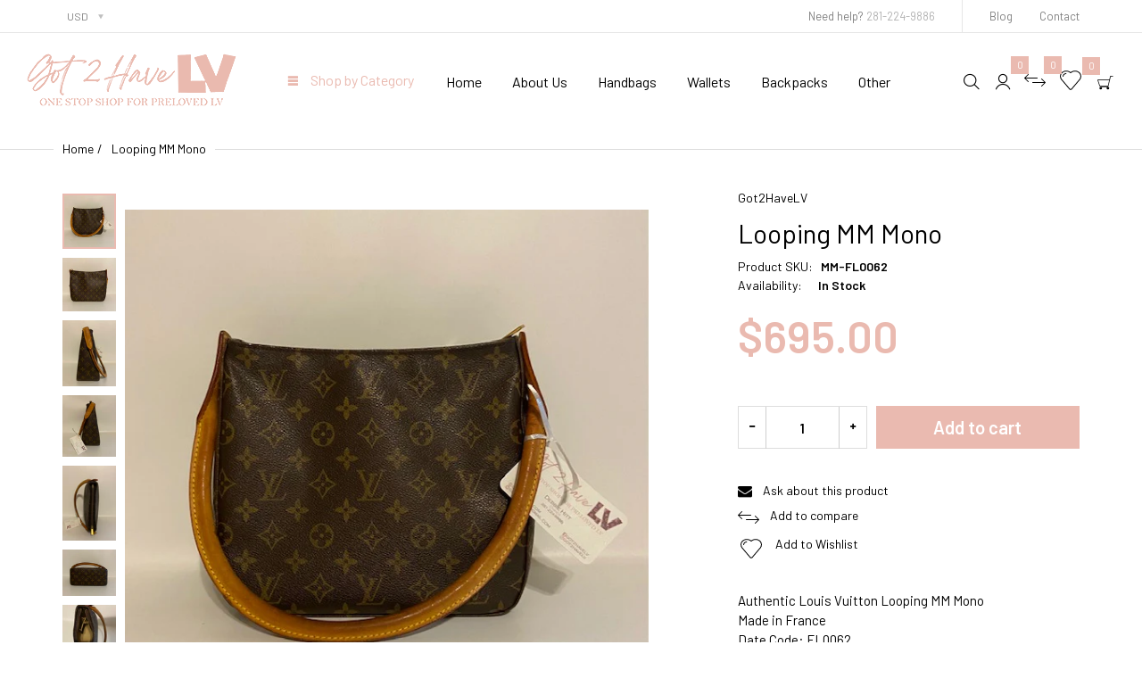

--- FILE ---
content_type: text/html; charset=utf-8
request_url: https://www.got2havelv.com/products/looping-mm-mono
body_size: 39134
content:
<!doctype html>
<html lang="en" class="js">
<head>
  <link rel="shortcut icon" href="//www.got2havelv.com/cdn/shop/files/favicon_32x32.png?v=1616506983" type="image/png">
  <meta charset="UTF-8">
  <meta http-equiv="Content-Type" content="text/html; charset=utf-8">
  <meta name="viewport" content="width=device-width, initial-scale=1, minimum-scale=1, maximum-scale=1, user-scalable=0" />
  <meta name='HandheldFriendly' content='True'>
  <meta name='MobileOptimized' content='375'>
  <meta http-equiv="cleartype" content="on">
  <meta name="theme-color" content="#eabab0"><title>Looping MM Mono
&ndash; Got2HaveLV</title><meta name="description" content="Authentic Louis Vuitton Looping MM MonoMade in FranceDate Code: FL0062Size: 8.7&quot; x 9.8&quot; x 4.1&quot;This item is preloved and has a few minor flaws: Canvas is bright and beautiful Strap is in good shape Corners have a few light rub marks Hardware has a few scratches Interior has a few small spots on the interior No smell was"><!-- /snippets/social-meta-tags.liquid -->




<meta property="og:site_name" content="Got2HaveLV">
<meta property="og:url" content="https://www.got2havelv.com/products/looping-mm-mono">
<meta property="og:title" content="Looping MM Mono">
<meta property="og:type" content="product">
<meta property="og:description" content="Authentic Louis Vuitton Looping MM MonoMade in FranceDate Code: FL0062Size: 8.7&quot; x 9.8&quot; x 4.1&quot;This item is preloved and has a few minor flaws: Canvas is bright and beautiful Strap is in good shape Corners have a few light rub marks Hardware has a few scratches Interior has a few small spots on the interior No smell was">

  <meta property="og:price:amount" content="695.00">
  <meta property="og:price:currency" content="USD">

<meta property="og:image" content="http://www.got2havelv.com/cdn/shop/products/LoopingMM-FL0062_1_1200x1200.jpg?v=1643153038"><meta property="og:image" content="http://www.got2havelv.com/cdn/shop/products/LoopingMM-FL0062_2_1200x1200.jpg?v=1643153038"><meta property="og:image" content="http://www.got2havelv.com/cdn/shop/products/LoopingMM-FL0062_3_1200x1200.jpg?v=1643153039">
<meta property="og:image:secure_url" content="https://www.got2havelv.com/cdn/shop/products/LoopingMM-FL0062_1_1200x1200.jpg?v=1643153038"><meta property="og:image:secure_url" content="https://www.got2havelv.com/cdn/shop/products/LoopingMM-FL0062_2_1200x1200.jpg?v=1643153038"><meta property="og:image:secure_url" content="https://www.got2havelv.com/cdn/shop/products/LoopingMM-FL0062_3_1200x1200.jpg?v=1643153039">


<meta name="twitter:card" content="summary_large_image">
<meta name="twitter:title" content="Looping MM Mono">
<meta name="twitter:description" content="Authentic Louis Vuitton Looping MM MonoMade in FranceDate Code: FL0062Size: 8.7&quot; x 9.8&quot; x 4.1&quot;This item is preloved and has a few minor flaws: Canvas is bright and beautiful Strap is in good shape Corners have a few light rub marks Hardware has a few scratches Interior has a few small spots on the interior No smell was">


  <link rel="canonical" href="https://www.got2havelv.com/products/looping-mm-mono"/>
  <link rel="preconnect dns-prefetch" href="https://cdn.shopify.com">
  <link rel="preconnect dns-prefetch" href="https://v.shopify.com">
  <link rel="preconnect dns-prefetch" href="https://cdn.shopifycloud.com"><link rel="preload" href="//www.got2havelv.com/cdn/shop/t/9/assets/header-footer.scss.css?v=16634708829462276551674767878" as="style">
  <link rel="preload" href="//www.got2havelv.com/cdn/shop/t/9/assets/global.scss.css?v=12264968226569063021674767878" as="style">
  
  <link rel="preload" href="//www.got2havelv.com/cdn/shop/t/9/assets/styles.scss.css?v=16615348402968730251674767878" as="style">
  
  <link rel="preload" href="//www.got2havelv.com/cdn/shop/t/9/assets/vendor.css?v=96845794555265919271616506919" as="style">
  <link rel="preload" href="//www.got2havelv.com/cdn/shop/t/9/assets/arenafont.css?v=78364726430019477111674767878" as="style">
  
  
    
      
    
  

  <!-- header-css-file  ================================================== -->
  
    <link rel="dns-prefetch preconnect" href="https://fonts.gstatic.com">
    <link href="//fonts.googleapis.com/css?family=Barlow:100,100i,300,300i,400,400i,500,500i,700,700i,900,900i&display=swap" rel='stylesheet' type='text/css'>
  

  
    <link href="//fonts.googleapis.com/css?family=Barlow:300italic,400italic,600italic,700italic,800italic,400,300,600,700,800&display=swap" rel='stylesheet' type='text/css'>
  

  <link href="//www.got2havelv.com/cdn/shop/t/9/assets/arenafont.css?v=78364726430019477111674767878" rel="stylesheet" type="text/css" media="all">
  <link href="//www.got2havelv.com/cdn/shop/t/9/assets/vendor.css?v=96845794555265919271616506919" rel="stylesheet" type="text/css" media="all">
  <link href="//www.got2havelv.com/cdn/shop/t/9/assets/header-footer.scss.css?v=16634708829462276551674767878" rel="stylesheet" type="text/css" media="all">
  <link href="//www.got2havelv.com/cdn/shop/t/9/assets/global.scss.css?v=12264968226569063021674767878" rel="stylesheet" type="text/css" media="all">
  
  <link href="//www.got2havelv.com/cdn/shop/t/9/assets/styles.scss.css?v=16615348402968730251674767878" rel="stylesheet" type="text/css" media="all">
  
  
  
  
  <link href="https://fonts.googleapis.com/css?family=Caveat:300,400,500,600,700&display=swap" rel='stylesheet' type='text/css'>

  <script crossorigin="anonymous" src="//www.got2havelv.com/cdn/shop/t/9/assets/lazysizes.min.js?v=19944551759608041491616506866" async></script>
  <script crossorigin="anonymous" src="//www.got2havelv.com/cdn/shop/t/9/assets/jquery-3.5.min.js?v=15273758115964379371616506861"></script>
  <script crossorigin="anonymous" src="//www.got2havelv.com/cdn/shop/t/9/assets/bootstrap.4x.min.js?v=125015747730714884711616506854" defer></script><script>window.performance && window.performance.mark && window.performance.mark('shopify.content_for_header.start');</script><meta id="shopify-digital-wallet" name="shopify-digital-wallet" content="/26806190269/digital_wallets/dialog">
<meta name="shopify-checkout-api-token" content="80033c30a939bc61a4d74ac222bff0d8">
<meta id="in-context-paypal-metadata" data-shop-id="26806190269" data-venmo-supported="false" data-environment="production" data-locale="en_US" data-paypal-v4="true" data-currency="USD">
<link rel="alternate" type="application/json+oembed" href="https://www.got2havelv.com/products/looping-mm-mono.oembed">
<script async="async" src="/checkouts/internal/preloads.js?locale=en-US"></script>
<link rel="preconnect" href="https://shop.app" crossorigin="anonymous">
<script async="async" src="https://shop.app/checkouts/internal/preloads.js?locale=en-US&shop_id=26806190269" crossorigin="anonymous"></script>
<script id="apple-pay-shop-capabilities" type="application/json">{"shopId":26806190269,"countryCode":"US","currencyCode":"USD","merchantCapabilities":["supports3DS"],"merchantId":"gid:\/\/shopify\/Shop\/26806190269","merchantName":"Got2HaveLV","requiredBillingContactFields":["postalAddress","email"],"requiredShippingContactFields":["postalAddress","email"],"shippingType":"shipping","supportedNetworks":["visa","masterCard","amex","discover","elo","jcb"],"total":{"type":"pending","label":"Got2HaveLV","amount":"1.00"},"shopifyPaymentsEnabled":true,"supportsSubscriptions":true}</script>
<script id="shopify-features" type="application/json">{"accessToken":"80033c30a939bc61a4d74ac222bff0d8","betas":["rich-media-storefront-analytics"],"domain":"www.got2havelv.com","predictiveSearch":true,"shopId":26806190269,"locale":"en"}</script>
<script>var Shopify = Shopify || {};
Shopify.shop = "got2havelv.myshopify.com";
Shopify.locale = "en";
Shopify.currency = {"active":"USD","rate":"1.0"};
Shopify.country = "US";
Shopify.theme = {"name":"ANAX","id":121252315325,"schema_name":"Zeexo","schema_version":"1.4-fashion-modern","theme_store_id":null,"role":"main"};
Shopify.theme.handle = "null";
Shopify.theme.style = {"id":null,"handle":null};
Shopify.cdnHost = "www.got2havelv.com/cdn";
Shopify.routes = Shopify.routes || {};
Shopify.routes.root = "/";</script>
<script type="module">!function(o){(o.Shopify=o.Shopify||{}).modules=!0}(window);</script>
<script>!function(o){function n(){var o=[];function n(){o.push(Array.prototype.slice.apply(arguments))}return n.q=o,n}var t=o.Shopify=o.Shopify||{};t.loadFeatures=n(),t.autoloadFeatures=n()}(window);</script>
<script>
  window.ShopifyPay = window.ShopifyPay || {};
  window.ShopifyPay.apiHost = "shop.app\/pay";
  window.ShopifyPay.redirectState = null;
</script>
<script id="shop-js-analytics" type="application/json">{"pageType":"product"}</script>
<script defer="defer" async type="module" src="//www.got2havelv.com/cdn/shopifycloud/shop-js/modules/v2/client.init-shop-cart-sync_BT-GjEfc.en.esm.js"></script>
<script defer="defer" async type="module" src="//www.got2havelv.com/cdn/shopifycloud/shop-js/modules/v2/chunk.common_D58fp_Oc.esm.js"></script>
<script defer="defer" async type="module" src="//www.got2havelv.com/cdn/shopifycloud/shop-js/modules/v2/chunk.modal_xMitdFEc.esm.js"></script>
<script type="module">
  await import("//www.got2havelv.com/cdn/shopifycloud/shop-js/modules/v2/client.init-shop-cart-sync_BT-GjEfc.en.esm.js");
await import("//www.got2havelv.com/cdn/shopifycloud/shop-js/modules/v2/chunk.common_D58fp_Oc.esm.js");
await import("//www.got2havelv.com/cdn/shopifycloud/shop-js/modules/v2/chunk.modal_xMitdFEc.esm.js");

  window.Shopify.SignInWithShop?.initShopCartSync?.({"fedCMEnabled":true,"windoidEnabled":true});

</script>
<script>
  window.Shopify = window.Shopify || {};
  if (!window.Shopify.featureAssets) window.Shopify.featureAssets = {};
  window.Shopify.featureAssets['shop-js'] = {"shop-cart-sync":["modules/v2/client.shop-cart-sync_DZOKe7Ll.en.esm.js","modules/v2/chunk.common_D58fp_Oc.esm.js","modules/v2/chunk.modal_xMitdFEc.esm.js"],"init-fed-cm":["modules/v2/client.init-fed-cm_B6oLuCjv.en.esm.js","modules/v2/chunk.common_D58fp_Oc.esm.js","modules/v2/chunk.modal_xMitdFEc.esm.js"],"shop-cash-offers":["modules/v2/client.shop-cash-offers_D2sdYoxE.en.esm.js","modules/v2/chunk.common_D58fp_Oc.esm.js","modules/v2/chunk.modal_xMitdFEc.esm.js"],"shop-login-button":["modules/v2/client.shop-login-button_QeVjl5Y3.en.esm.js","modules/v2/chunk.common_D58fp_Oc.esm.js","modules/v2/chunk.modal_xMitdFEc.esm.js"],"pay-button":["modules/v2/client.pay-button_DXTOsIq6.en.esm.js","modules/v2/chunk.common_D58fp_Oc.esm.js","modules/v2/chunk.modal_xMitdFEc.esm.js"],"shop-button":["modules/v2/client.shop-button_DQZHx9pm.en.esm.js","modules/v2/chunk.common_D58fp_Oc.esm.js","modules/v2/chunk.modal_xMitdFEc.esm.js"],"avatar":["modules/v2/client.avatar_BTnouDA3.en.esm.js"],"init-windoid":["modules/v2/client.init-windoid_CR1B-cfM.en.esm.js","modules/v2/chunk.common_D58fp_Oc.esm.js","modules/v2/chunk.modal_xMitdFEc.esm.js"],"init-shop-for-new-customer-accounts":["modules/v2/client.init-shop-for-new-customer-accounts_C_vY_xzh.en.esm.js","modules/v2/client.shop-login-button_QeVjl5Y3.en.esm.js","modules/v2/chunk.common_D58fp_Oc.esm.js","modules/v2/chunk.modal_xMitdFEc.esm.js"],"init-shop-email-lookup-coordinator":["modules/v2/client.init-shop-email-lookup-coordinator_BI7n9ZSv.en.esm.js","modules/v2/chunk.common_D58fp_Oc.esm.js","modules/v2/chunk.modal_xMitdFEc.esm.js"],"init-shop-cart-sync":["modules/v2/client.init-shop-cart-sync_BT-GjEfc.en.esm.js","modules/v2/chunk.common_D58fp_Oc.esm.js","modules/v2/chunk.modal_xMitdFEc.esm.js"],"shop-toast-manager":["modules/v2/client.shop-toast-manager_DiYdP3xc.en.esm.js","modules/v2/chunk.common_D58fp_Oc.esm.js","modules/v2/chunk.modal_xMitdFEc.esm.js"],"init-customer-accounts":["modules/v2/client.init-customer-accounts_D9ZNqS-Q.en.esm.js","modules/v2/client.shop-login-button_QeVjl5Y3.en.esm.js","modules/v2/chunk.common_D58fp_Oc.esm.js","modules/v2/chunk.modal_xMitdFEc.esm.js"],"init-customer-accounts-sign-up":["modules/v2/client.init-customer-accounts-sign-up_iGw4briv.en.esm.js","modules/v2/client.shop-login-button_QeVjl5Y3.en.esm.js","modules/v2/chunk.common_D58fp_Oc.esm.js","modules/v2/chunk.modal_xMitdFEc.esm.js"],"shop-follow-button":["modules/v2/client.shop-follow-button_CqMgW2wH.en.esm.js","modules/v2/chunk.common_D58fp_Oc.esm.js","modules/v2/chunk.modal_xMitdFEc.esm.js"],"checkout-modal":["modules/v2/client.checkout-modal_xHeaAweL.en.esm.js","modules/v2/chunk.common_D58fp_Oc.esm.js","modules/v2/chunk.modal_xMitdFEc.esm.js"],"shop-login":["modules/v2/client.shop-login_D91U-Q7h.en.esm.js","modules/v2/chunk.common_D58fp_Oc.esm.js","modules/v2/chunk.modal_xMitdFEc.esm.js"],"lead-capture":["modules/v2/client.lead-capture_BJmE1dJe.en.esm.js","modules/v2/chunk.common_D58fp_Oc.esm.js","modules/v2/chunk.modal_xMitdFEc.esm.js"],"payment-terms":["modules/v2/client.payment-terms_Ci9AEqFq.en.esm.js","modules/v2/chunk.common_D58fp_Oc.esm.js","modules/v2/chunk.modal_xMitdFEc.esm.js"]};
</script>
<script>(function() {
  var isLoaded = false;
  function asyncLoad() {
    if (isLoaded) return;
    isLoaded = true;
    var urls = ["https:\/\/static.klaviyo.com\/onsite\/js\/Y6JCZT\/klaviyo.js?company_id=Y6JCZT\u0026shop=got2havelv.myshopify.com"];
    for (var i = 0; i < urls.length; i++) {
      var s = document.createElement('script');
      s.type = 'text/javascript';
      s.async = true;
      s.src = urls[i];
      var x = document.getElementsByTagName('script')[0];
      x.parentNode.insertBefore(s, x);
    }
  };
  if(window.attachEvent) {
    window.attachEvent('onload', asyncLoad);
  } else {
    window.addEventListener('load', asyncLoad, false);
  }
})();</script>
<script id="__st">var __st={"a":26806190269,"offset":-21600,"reqid":"c9df691c-31a9-4f99-a7d9-68e74332e03c-1769432709","pageurl":"www.got2havelv.com\/products\/looping-mm-mono","u":"276e4b19cb0b","p":"product","rtyp":"product","rid":7139297788093};</script>
<script>window.ShopifyPaypalV4VisibilityTracking = true;</script>
<script id="captcha-bootstrap">!function(){'use strict';const t='contact',e='account',n='new_comment',o=[[t,t],['blogs',n],['comments',n],[t,'customer']],c=[[e,'customer_login'],[e,'guest_login'],[e,'recover_customer_password'],[e,'create_customer']],r=t=>t.map((([t,e])=>`form[action*='/${t}']:not([data-nocaptcha='true']) input[name='form_type'][value='${e}']`)).join(','),a=t=>()=>t?[...document.querySelectorAll(t)].map((t=>t.form)):[];function s(){const t=[...o],e=r(t);return a(e)}const i='password',u='form_key',d=['recaptcha-v3-token','g-recaptcha-response','h-captcha-response',i],f=()=>{try{return window.sessionStorage}catch{return}},m='__shopify_v',_=t=>t.elements[u];function p(t,e,n=!1){try{const o=window.sessionStorage,c=JSON.parse(o.getItem(e)),{data:r}=function(t){const{data:e,action:n}=t;return t[m]||n?{data:e,action:n}:{data:t,action:n}}(c);for(const[e,n]of Object.entries(r))t.elements[e]&&(t.elements[e].value=n);n&&o.removeItem(e)}catch(o){console.error('form repopulation failed',{error:o})}}const l='form_type',E='cptcha';function T(t){t.dataset[E]=!0}const w=window,h=w.document,L='Shopify',v='ce_forms',y='captcha';let A=!1;((t,e)=>{const n=(g='f06e6c50-85a8-45c8-87d0-21a2b65856fe',I='https://cdn.shopify.com/shopifycloud/storefront-forms-hcaptcha/ce_storefront_forms_captcha_hcaptcha.v1.5.2.iife.js',D={infoText:'Protected by hCaptcha',privacyText:'Privacy',termsText:'Terms'},(t,e,n)=>{const o=w[L][v],c=o.bindForm;if(c)return c(t,g,e,D).then(n);var r;o.q.push([[t,g,e,D],n]),r=I,A||(h.body.append(Object.assign(h.createElement('script'),{id:'captcha-provider',async:!0,src:r})),A=!0)});var g,I,D;w[L]=w[L]||{},w[L][v]=w[L][v]||{},w[L][v].q=[],w[L][y]=w[L][y]||{},w[L][y].protect=function(t,e){n(t,void 0,e),T(t)},Object.freeze(w[L][y]),function(t,e,n,w,h,L){const[v,y,A,g]=function(t,e,n){const i=e?o:[],u=t?c:[],d=[...i,...u],f=r(d),m=r(i),_=r(d.filter((([t,e])=>n.includes(e))));return[a(f),a(m),a(_),s()]}(w,h,L),I=t=>{const e=t.target;return e instanceof HTMLFormElement?e:e&&e.form},D=t=>v().includes(t);t.addEventListener('submit',(t=>{const e=I(t);if(!e)return;const n=D(e)&&!e.dataset.hcaptchaBound&&!e.dataset.recaptchaBound,o=_(e),c=g().includes(e)&&(!o||!o.value);(n||c)&&t.preventDefault(),c&&!n&&(function(t){try{if(!f())return;!function(t){const e=f();if(!e)return;const n=_(t);if(!n)return;const o=n.value;o&&e.removeItem(o)}(t);const e=Array.from(Array(32),(()=>Math.random().toString(36)[2])).join('');!function(t,e){_(t)||t.append(Object.assign(document.createElement('input'),{type:'hidden',name:u})),t.elements[u].value=e}(t,e),function(t,e){const n=f();if(!n)return;const o=[...t.querySelectorAll(`input[type='${i}']`)].map((({name:t})=>t)),c=[...d,...o],r={};for(const[a,s]of new FormData(t).entries())c.includes(a)||(r[a]=s);n.setItem(e,JSON.stringify({[m]:1,action:t.action,data:r}))}(t,e)}catch(e){console.error('failed to persist form',e)}}(e),e.submit())}));const S=(t,e)=>{t&&!t.dataset[E]&&(n(t,e.some((e=>e===t))),T(t))};for(const o of['focusin','change'])t.addEventListener(o,(t=>{const e=I(t);D(e)&&S(e,y())}));const B=e.get('form_key'),M=e.get(l),P=B&&M;t.addEventListener('DOMContentLoaded',(()=>{const t=y();if(P)for(const e of t)e.elements[l].value===M&&p(e,B);[...new Set([...A(),...v().filter((t=>'true'===t.dataset.shopifyCaptcha))])].forEach((e=>S(e,t)))}))}(h,new URLSearchParams(w.location.search),n,t,e,['guest_login'])})(!0,!0)}();</script>
<script integrity="sha256-4kQ18oKyAcykRKYeNunJcIwy7WH5gtpwJnB7kiuLZ1E=" data-source-attribution="shopify.loadfeatures" defer="defer" src="//www.got2havelv.com/cdn/shopifycloud/storefront/assets/storefront/load_feature-a0a9edcb.js" crossorigin="anonymous"></script>
<script crossorigin="anonymous" defer="defer" src="//www.got2havelv.com/cdn/shopifycloud/storefront/assets/shopify_pay/storefront-65b4c6d7.js?v=20250812"></script>
<script data-source-attribution="shopify.dynamic_checkout.dynamic.init">var Shopify=Shopify||{};Shopify.PaymentButton=Shopify.PaymentButton||{isStorefrontPortableWallets:!0,init:function(){window.Shopify.PaymentButton.init=function(){};var t=document.createElement("script");t.src="https://www.got2havelv.com/cdn/shopifycloud/portable-wallets/latest/portable-wallets.en.js",t.type="module",document.head.appendChild(t)}};
</script>
<script data-source-attribution="shopify.dynamic_checkout.buyer_consent">
  function portableWalletsHideBuyerConsent(e){var t=document.getElementById("shopify-buyer-consent"),n=document.getElementById("shopify-subscription-policy-button");t&&n&&(t.classList.add("hidden"),t.setAttribute("aria-hidden","true"),n.removeEventListener("click",e))}function portableWalletsShowBuyerConsent(e){var t=document.getElementById("shopify-buyer-consent"),n=document.getElementById("shopify-subscription-policy-button");t&&n&&(t.classList.remove("hidden"),t.removeAttribute("aria-hidden"),n.addEventListener("click",e))}window.Shopify?.PaymentButton&&(window.Shopify.PaymentButton.hideBuyerConsent=portableWalletsHideBuyerConsent,window.Shopify.PaymentButton.showBuyerConsent=portableWalletsShowBuyerConsent);
</script>
<script data-source-attribution="shopify.dynamic_checkout.cart.bootstrap">document.addEventListener("DOMContentLoaded",(function(){function t(){return document.querySelector("shopify-accelerated-checkout-cart, shopify-accelerated-checkout")}if(t())Shopify.PaymentButton.init();else{new MutationObserver((function(e,n){t()&&(Shopify.PaymentButton.init(),n.disconnect())})).observe(document.body,{childList:!0,subtree:!0})}}));
</script>
<link id="shopify-accelerated-checkout-styles" rel="stylesheet" media="screen" href="https://www.got2havelv.com/cdn/shopifycloud/portable-wallets/latest/accelerated-checkout-backwards-compat.css" crossorigin="anonymous">
<style id="shopify-accelerated-checkout-cart">
        #shopify-buyer-consent {
  margin-top: 1em;
  display: inline-block;
  width: 100%;
}

#shopify-buyer-consent.hidden {
  display: none;
}

#shopify-subscription-policy-button {
  background: none;
  border: none;
  padding: 0;
  text-decoration: underline;
  font-size: inherit;
  cursor: pointer;
}

#shopify-subscription-policy-button::before {
  box-shadow: none;
}

      </style>

<script>window.performance && window.performance.mark && window.performance.mark('shopify.content_for_header.end');</script>
  

  
  
  <script type="text/javascript">
    var customerLogged = ''
    var arn_wl_cp_settings = {"general_settings":{"show_number_status":true,"app_script":true,"app_wishlist_layout":"proxy","preloader_icon":{"icon_id":"icon-1","svg":"\u003cpath d=\"M0.001 16.051l-0.001 0c0 0 0 0.003 0.001 0.007 0.003 0.121 0.017 0.24 0.041 0.355 0.006 0.055 0.013 0.114 0.021 0.18 0.007 0.059 0.014 0.122 0.022 0.19 0.012 0.080 0.024 0.165 0.037 0.256 0.027 0.18 0.056 0.379 0.091 0.592 0.042 0.201 0.088 0.419 0.136 0.652 0.022 0.116 0.055 0.235 0.087 0.356s0.065 0.247 0.099 0.375c0.018 0.064 0.032 0.129 0.053 0.194s0.041 0.131 0.062 0.197 0.085 0.268 0.129 0.406c0.011 0.035 0.022 0.069 0.033 0.104 0.013 0.034 0.025 0.069 0.038 0.104 0.026 0.069 0.052 0.139 0.078 0.21 0.053 0.14 0.107 0.284 0.162 0.429 0.061 0.143 0.124 0.288 0.188 0.435 0.032 0.073 0.064 0.147 0.096 0.222s0.071 0.147 0.107 0.221c0.073 0.147 0.146 0.297 0.221 0.448 0.077 0.15 0.163 0.297 0.245 0.448 0.042 0.075 0.084 0.15 0.126 0.226s0.091 0.148 0.136 0.223c0.092 0.148 0.185 0.298 0.279 0.448 0.395 0.59 0.834 1.174 1.319 1.727 0.491 0.549 1.023 1.070 1.584 1.55 0.568 0.473 1.165 0.903 1.773 1.285 0.613 0.376 1.239 0.697 1.856 0.973 0.156 0.064 0.311 0.127 0.465 0.19 0.077 0.030 0.152 0.064 0.229 0.091s0.154 0.054 0.23 0.081 0.302 0.108 0.453 0.156c0.151 0.045 0.3 0.089 0.447 0.133 0.074 0.021 0.146 0.045 0.219 0.063s0.146 0.036 0.218 0.053c0.144 0.035 0.286 0.069 0.425 0.103 0.141 0.027 0.279 0.054 0.415 0.080 0.068 0.013 0.135 0.026 0.201 0.038 0.033 0.006 0.066 0.012 0.099 0.019 0.033 0.005 0.066 0.009 0.099 0.014 0.131 0.018 0.259 0.036 0.384 0.053 0.062 0.009 0.124 0.017 0.185 0.026s0.122 0.012 0.182 0.018c0.119 0.011 0.236 0.021 0.349 0.031s0.222 0.021 0.329 0.023c0.007 0 0.014 0 0.021 0.001 0.019 1.088 0.906 1.964 1.999 1.964 0.017 0 0.034-0.001 0.051-0.001v0.001c0 0 0.003-0 0.007-0.001 0.121-0.003 0.24-0.017 0.355-0.041 0.055-0.006 0.114-0.013 0.18-0.021 0.059-0.007 0.122-0.014 0.19-0.022 0.080-0.012 0.165-0.024 0.256-0.037 0.18-0.027 0.379-0.056 0.592-0.091 0.201-0.042 0.419-0.088 0.652-0.136 0.116-0.022 0.235-0.056 0.356-0.087s0.247-0.065 0.375-0.099c0.064-0.018 0.129-0.032 0.194-0.053s0.13-0.041 0.197-0.062 0.268-0.085 0.406-0.129c0.035-0.011 0.069-0.022 0.104-0.033 0.034-0.013 0.069-0.025 0.104-0.038 0.069-0.026 0.139-0.052 0.21-0.078 0.14-0.053 0.284-0.107 0.429-0.162 0.143-0.061 0.288-0.124 0.436-0.188 0.073-0.032 0.147-0.064 0.222-0.096s0.147-0.071 0.221-0.107c0.147-0.073 0.297-0.146 0.448-0.221 0.15-0.077 0.297-0.163 0.448-0.245 0.075-0.042 0.15-0.084 0.226-0.126s0.148-0.091 0.223-0.136c0.148-0.092 0.298-0.185 0.448-0.279 0.59-0.395 1.174-0.834 1.727-1.319 0.549-0.491 1.070-1.023 1.55-1.584 0.473-0.568 0.903-1.165 1.285-1.773 0.376-0.613 0.697-1.239 0.973-1.855 0.064-0.156 0.127-0.311 0.19-0.465 0.030-0.077 0.064-0.152 0.091-0.229s0.054-0.154 0.081-0.23 0.108-0.302 0.156-0.453c0.045-0.151 0.089-0.3 0.133-0.447 0.021-0.074 0.045-0.146 0.063-0.219s0.036-0.146 0.053-0.218c0.035-0.144 0.069-0.286 0.103-0.425 0.027-0.141 0.054-0.279 0.080-0.415 0.013-0.068 0.026-0.135 0.038-0.201 0.006-0.033 0.012-0.066 0.019-0.099 0.005-0.033 0.009-0.066 0.014-0.099 0.018-0.131 0.036-0.259 0.053-0.384 0.009-0.062 0.017-0.124 0.026-0.185s0.012-0.122 0.018-0.182c0.011-0.119 0.021-0.236 0.031-0.349s0.021-0.222 0.023-0.329c0.001-0.017 0.001-0.033 0.002-0.049 1.101-0.005 1.992-0.898 1.992-2 0-0.017-0.001-0.034-0.001-0.051h0.001c0 0-0-0.003-0.001-0.007-0.003-0.121-0.017-0.24-0.041-0.355-0.006-0.055-0.013-0.114-0.021-0.181-0.007-0.059-0.014-0.122-0.022-0.19-0.012-0.080-0.024-0.165-0.037-0.255-0.027-0.18-0.056-0.379-0.091-0.592-0.042-0.201-0.088-0.419-0.136-0.652-0.022-0.116-0.055-0.235-0.087-0.357s-0.065-0.247-0.099-0.375c-0.018-0.064-0.032-0.129-0.053-0.194s-0.041-0.13-0.062-0.197-0.085-0.268-0.129-0.406c-0.011-0.034-0.022-0.069-0.033-0.104-0.013-0.034-0.025-0.069-0.038-0.104-0.026-0.069-0.052-0.139-0.078-0.21-0.053-0.141-0.107-0.284-0.162-0.429-0.061-0.143-0.124-0.288-0.188-0.435-0.032-0.073-0.064-0.147-0.096-0.222s-0.071-0.147-0.107-0.221c-0.073-0.147-0.146-0.297-0.221-0.448-0.077-0.15-0.163-0.297-0.245-0.448-0.042-0.075-0.084-0.15-0.126-0.226s-0.091-0.148-0.136-0.223c-0.092-0.148-0.185-0.298-0.279-0.448-0.395-0.59-0.834-1.174-1.319-1.727-0.491-0.549-1.023-1.070-1.584-1.55-0.568-0.473-1.165-0.903-1.773-1.285-0.613-0.376-1.239-0.697-1.855-0.973-0.156-0.064-0.311-0.127-0.465-0.19-0.077-0.030-0.152-0.063-0.229-0.091s-0.154-0.054-0.23-0.081-0.302-0.108-0.453-0.156c-0.151-0.045-0.3-0.089-0.447-0.133-0.074-0.021-0.146-0.045-0.219-0.063s-0.146-0.036-0.218-0.053c-0.144-0.035-0.286-0.069-0.425-0.103-0.141-0.027-0.279-0.054-0.415-0.080-0.068-0.013-0.135-0.026-0.201-0.038-0.033-0.006-0.066-0.012-0.099-0.019-0.033-0.005-0.066-0.009-0.099-0.014-0.131-0.018-0.259-0.036-0.384-0.053-0.062-0.009-0.124-0.017-0.185-0.026s-0.122-0.012-0.182-0.018c-0.119-0.010-0.236-0.021-0.349-0.031s-0.222-0.021-0.329-0.023c-0.027-0.001-0.052-0.002-0.078-0.003-0.020-1.087-0.907-1.962-1.999-1.962-0.017 0-0.034 0.001-0.051 0.001l-0-0.001c0 0-0.003 0-0.007 0.001-0.121 0.003-0.24 0.017-0.355 0.041-0.055 0.006-0.114 0.013-0.181 0.021-0.059 0.007-0.122 0.014-0.19 0.022-0.080 0.012-0.165 0.024-0.255 0.037-0.18 0.027-0.379 0.056-0.592 0.091-0.201 0.042-0.419 0.088-0.652 0.136-0.116 0.022-0.235 0.056-0.356 0.087s-0.247 0.065-0.375 0.099c-0.064 0.018-0.129 0.032-0.194 0.053s-0.13 0.041-0.197 0.062-0.268 0.085-0.406 0.129c-0.034 0.011-0.069 0.022-0.104 0.033-0.034 0.013-0.069 0.025-0.104 0.038-0.069 0.026-0.139 0.052-0.21 0.078-0.14 0.053-0.284 0.107-0.429 0.162-0.143 0.061-0.288 0.124-0.435 0.188-0.073 0.032-0.147 0.064-0.222 0.096s-0.147 0.071-0.221 0.107c-0.147 0.073-0.297 0.146-0.448 0.221-0.15 0.077-0.297 0.163-0.448 0.245-0.075 0.042-0.15 0.084-0.226 0.126s-0.148 0.091-0.223 0.136c-0.148 0.092-0.298 0.185-0.448 0.279-0.59 0.395-1.174 0.834-1.727 1.319-0.549 0.491-1.070 1.023-1.55 1.584-0.473 0.568-0.903 1.165-1.285 1.773-0.376 0.613-0.697 1.239-0.973 1.855-0.064 0.156-0.127 0.311-0.19 0.465-0.030 0.077-0.063 0.152-0.091 0.229s-0.054 0.154-0.081 0.23-0.108 0.302-0.156 0.453c-0.045 0.151-0.089 0.3-0.132 0.447-0.021 0.074-0.045 0.146-0.063 0.219s-0.036 0.146-0.053 0.218c-0.035 0.144-0.069 0.286-0.103 0.425-0.027 0.141-0.054 0.279-0.080 0.415-0.013 0.068-0.026 0.135-0.038 0.201-0.006 0.033-0.012 0.066-0.019 0.099-0.005 0.033-0.009 0.066-0.014 0.099-0.018 0.131-0.036 0.259-0.053 0.384-0.009 0.062-0.017 0.124-0.026 0.185s-0.012 0.122-0.018 0.182c-0.010 0.119-0.021 0.236-0.031 0.349s-0.021 0.222-0.023 0.329c-0.001 0.017-0.001 0.034-0.002 0.051-1.074 0.035-1.934 0.916-1.934 1.998 0 0.017 0.001 0.034 0.001 0.051zM2.297 14.022c0.001-0.006 0.003-0.012 0.004-0.018 0.020-0.101 0.051-0.204 0.080-0.311s0.059-0.215 0.090-0.327c0.016-0.056 0.029-0.113 0.048-0.169s0.038-0.113 0.057-0.171 0.077-0.233 0.117-0.353c0.010-0.030 0.020-0.060 0.030-0.090 0.012-0.030 0.023-0.060 0.035-0.090 0.023-0.060 0.047-0.121 0.071-0.182 0.047-0.122 0.096-0.246 0.145-0.373 0.055-0.124 0.111-0.25 0.168-0.377 0.028-0.064 0.057-0.128 0.086-0.192s0.064-0.127 0.095-0.191c0.065-0.128 0.13-0.257 0.197-0.388 0.069-0.129 0.145-0.257 0.219-0.387 0.037-0.065 0.074-0.13 0.112-0.195s0.081-0.128 0.121-0.193c0.082-0.128 0.164-0.257 0.247-0.388 0.351-0.509 0.739-1.012 1.167-1.489 0.434-0.472 0.901-0.919 1.394-1.33 0.499-0.404 1.021-0.77 1.552-1.094 0.535-0.319 1.081-0.589 1.617-0.821 0.136-0.053 0.271-0.106 0.404-0.158 0.067-0.025 0.132-0.053 0.199-0.076s0.134-0.045 0.2-0.067 0.262-0.090 0.392-0.129c0.131-0.037 0.26-0.073 0.387-0.109 0.064-0.017 0.126-0.037 0.189-0.052s0.126-0.029 0.189-0.043c0.124-0.028 0.247-0.056 0.367-0.084 0.121-0.021 0.241-0.043 0.358-0.063 0.058-0.010 0.116-0.021 0.173-0.031 0.029-0.005 0.057-0.010 0.085-0.015 0.029-0.003 0.057-0.007 0.085-0.010 0.113-0.014 0.223-0.028 0.331-0.041 0.054-0.007 0.107-0.013 0.159-0.020s0.105-0.008 0.157-0.013c0.103-0.007 0.203-0.015 0.3-0.022s0.191-0.016 0.283-0.016c0.183-0.004 0.354-0.008 0.512-0.012 0.146 0.005 0.28 0.010 0.401 0.014 0.060 0.002 0.116 0.003 0.17 0.005 0.066 0.004 0.128 0.008 0.186 0.012 0.067 0.004 0.127 0.008 0.182 0.012 0.102 0.016 0.206 0.024 0.312 0.024 0.015 0 0.029-0.001 0.044-0.001 0.004 0 0.007 0 0.007 0v-0.001c0.973-0.024 1.773-0.743 1.924-1.68 0.017 0.004 0.033 0.007 0.050 0.011 0.101 0.020 0.204 0.051 0.311 0.080s0.215 0.059 0.327 0.090c0.056 0.016 0.113 0.029 0.169 0.048s0.113 0.038 0.171 0.057 0.233 0.077 0.353 0.117c0.030 0.010 0.060 0.020 0.090 0.030 0.030 0.012 0.060 0.023 0.090 0.035 0.060 0.023 0.121 0.047 0.182 0.071 0.122 0.047 0.246 0.096 0.373 0.145 0.124 0.055 0.25 0.111 0.378 0.168 0.064 0.028 0.128 0.057 0.192 0.086s0.127 0.064 0.191 0.095c0.128 0.065 0.257 0.13 0.388 0.197 0.13 0.069 0.257 0.145 0.387 0.219 0.065 0.037 0.13 0.074 0.195 0.112s0.128 0.081 0.193 0.121c0.128 0.082 0.257 0.164 0.388 0.247 0.509 0.351 1.012 0.739 1.489 1.167 0.472 0.434 0.919 0.901 1.33 1.394 0.404 0.499 0.77 1.021 1.094 1.552 0.319 0.535 0.589 1.081 0.821 1.617 0.053 0.136 0.106 0.271 0.158 0.404 0.025 0.067 0.053 0.132 0.076 0.199s0.045 0.134 0.067 0.2 0.090 0.262 0.129 0.392c0.037 0.131 0.073 0.26 0.109 0.387 0.017 0.064 0.037 0.126 0.052 0.189s0.029 0.126 0.043 0.189c0.028 0.124 0.056 0.247 0.084 0.367 0.021 0.121 0.043 0.241 0.063 0.358 0.010 0.058 0.020 0.116 0.031 0.173 0.005 0.029 0.010 0.057 0.015 0.085 0.003 0.029 0.007 0.057 0.010 0.085 0.014 0.113 0.028 0.223 0.041 0.331 0.007 0.054 0.014 0.107 0.020 0.159s0.008 0.105 0.013 0.157c0.007 0.103 0.015 0.203 0.022 0.3s0.016 0.191 0.016 0.283c0.004 0.183 0.008 0.354 0.012 0.512-0.005 0.146-0.010 0.28-0.014 0.401-0.002 0.060-0.003 0.116-0.005 0.17-0.004 0.066-0.008 0.128-0.012 0.186-0.004 0.067-0.008 0.127-0.012 0.182-0.016 0.102-0.024 0.206-0.024 0.312 0 0.015 0.001 0.029 0.001 0.044-0 0.004-0 0.007-0 0.007h0.001c0.024 0.961 0.726 1.754 1.646 1.918-0.002 0.009-0.004 0.018-0.006 0.028-0.020 0.102-0.051 0.204-0.080 0.311s-0.059 0.215-0.090 0.327c-0.016 0.056-0.029 0.113-0.048 0.169s-0.038 0.113-0.057 0.171-0.077 0.233-0.117 0.353c-0.010 0.030-0.020 0.060-0.030 0.090-0.012 0.030-0.023 0.060-0.035 0.090-0.023 0.060-0.047 0.121-0.071 0.182-0.047 0.122-0.096 0.246-0.145 0.373-0.055 0.124-0.111 0.25-0.169 0.378-0.028 0.064-0.057 0.128-0.086 0.192s-0.064 0.127-0.095 0.191c-0.065 0.128-0.13 0.257-0.197 0.388-0.069 0.129-0.145 0.257-0.219 0.387-0.037 0.065-0.074 0.13-0.112 0.195s-0.081 0.128-0.121 0.193c-0.082 0.128-0.164 0.257-0.247 0.388-0.351 0.509-0.738 1.012-1.167 1.489-0.434 0.472-0.901 0.919-1.394 1.33-0.499 0.404-1.021 0.77-1.552 1.094-0.535 0.319-1.081 0.589-1.617 0.821-0.136 0.053-0.271 0.106-0.404 0.158-0.067 0.025-0.132 0.053-0.199 0.076s-0.134 0.045-0.2 0.067-0.262 0.090-0.392 0.129c-0.131 0.037-0.26 0.073-0.387 0.109-0.064 0.017-0.126 0.037-0.189 0.052s-0.126 0.029-0.189 0.043c-0.124 0.028-0.247 0.056-0.367 0.084-0.122 0.021-0.241 0.043-0.358 0.063-0.058 0.010-0.116 0.021-0.173 0.031-0.029 0.005-0.057 0.010-0.085 0.015-0.029 0.003-0.057 0.007-0.085 0.010-0.113 0.014-0.223 0.028-0.331 0.041-0.054 0.007-0.107 0.014-0.159 0.020s-0.105 0.008-0.157 0.013c-0.103 0.007-0.203 0.015-0.3 0.022s-0.191 0.016-0.283 0.016c-0.183 0.004-0.354 0.008-0.512 0.012-0.146-0.005-0.28-0.010-0.401-0.014-0.060-0.002-0.116-0.003-0.17-0.005-0.066-0.004-0.128-0.008-0.186-0.012-0.067-0.004-0.127-0.008-0.182-0.012-0.102-0.016-0.206-0.024-0.312-0.024-0.015 0-0.029 0.001-0.044 0.001-0.004-0-0.007-0-0.007-0v0.001c-0.969 0.024-1.766 0.737-1.921 1.668-0.1-0.020-0.201-0.050-0.306-0.079-0.106-0.029-0.215-0.059-0.327-0.090-0.056-0.016-0.113-0.029-0.169-0.048s-0.113-0.038-0.171-0.057-0.233-0.077-0.353-0.117c-0.030-0.010-0.060-0.020-0.090-0.030-0.030-0.012-0.060-0.023-0.090-0.035-0.060-0.023-0.121-0.047-0.182-0.071-0.122-0.048-0.246-0.096-0.373-0.145-0.124-0.055-0.25-0.111-0.377-0.168-0.064-0.028-0.128-0.057-0.192-0.086s-0.127-0.064-0.191-0.095c-0.128-0.065-0.257-0.13-0.388-0.197-0.13-0.069-0.257-0.145-0.387-0.219-0.065-0.037-0.13-0.074-0.195-0.112s-0.128-0.081-0.193-0.121c-0.128-0.082-0.257-0.164-0.388-0.247-0.509-0.351-1.012-0.738-1.489-1.166-0.472-0.434-0.919-0.901-1.33-1.394-0.404-0.499-0.77-1.021-1.094-1.552-0.319-0.535-0.589-1.081-0.821-1.617-0.053-0.136-0.106-0.271-0.158-0.404-0.025-0.067-0.053-0.132-0.076-0.199s-0.045-0.134-0.067-0.2-0.090-0.262-0.129-0.392c-0.037-0.131-0.073-0.26-0.109-0.387-0.017-0.064-0.037-0.126-0.052-0.189s-0.029-0.126-0.043-0.189c-0.028-0.124-0.056-0.247-0.084-0.367-0.021-0.121-0.043-0.241-0.063-0.358-0.010-0.058-0.021-0.116-0.031-0.173-0.005-0.029-0.010-0.057-0.015-0.085-0.003-0.029-0.007-0.057-0.010-0.085-0.014-0.113-0.028-0.223-0.041-0.331-0.007-0.054-0.013-0.107-0.020-0.159s-0.008-0.105-0.013-0.157c-0.007-0.103-0.015-0.203-0.022-0.3s-0.016-0.191-0.016-0.283c-0.004-0.183-0.008-0.354-0.012-0.512 0.005-0.146 0.010-0.28 0.014-0.401 0.002-0.060 0.003-0.116 0.005-0.17 0.004-0.066 0.008-0.128 0.012-0.186 0.004-0.067 0.008-0.127 0.012-0.182 0.015-0.102 0.024-0.206 0.024-0.312 0-0.015-0.001-0.029-0.001-0.044 0-0.004 0.001-0.007 0.001-0.007h-0.001c-0.024-0.981-0.754-1.786-1.701-1.927z\"\u003e\u003c\/path\u003e","width":24,"height":24,"view_box":"0 0 32 32","icon_color":"#43467F"}},"wishlist_settings":{"wishlist_add_to_cart_class":"add-to-cart-wishlist","wishlist_enable":true,"wishlist_product_number":10,"wishlist_layout":"page","redirect_wishlist":["cart"],"records_per_page":5,"wishlist_add_class":"add-to-wishlist","wishlist_show_class":"show-wishlist","wishlist_remove_class":"remove-wishlist","add_class_icon":{"icon_id":"icon-6","svg":"\u003cpath fill-rule=\"evenodd\" clip-rule=\"evenodd\" d=\"M13.527 25.171C13.895 25.605 14.432 25.854 14.998 25.854C15.565 25.854 16.101 25.604 16.469 25.17L25.553 14.427C25.625 14.355 25.686 14.279 25.708 14.236C26.525 13.157 26.957 11.894 26.957 10.583C26.957 7.034 23.796 4.147 19.91 4.147C18.066 4.147 16.304 4.803 14.998 5.96C13.692 4.803 11.93 4.147 10.086 4.147C6.20197 4.147 3.04297 7.035 3.04297 10.583C3.04297 11.914 3.47597 13.182 4.32997 14.296C4.35797 14.333 4.38597 14.37 4.47397 14.457L13.527 25.171ZM5.16757 13.7432C5.16015 13.736 5.15467 13.7307 5.15297 13.729L5.08697 13.641C4.40297 12.75 4.04197 11.692 4.04197 10.583C4.04197 7.585 6.75297 5.147 10.085 5.147C11.835 5.147 13.494 5.823 14.639 7C14.827 7.193 15.168 7.193 15.356 7C16.501 5.822 18.16 5.147 19.91 5.147C23.244 5.147 25.957 7.586 25.957 10.583C25.957 11.674 25.596 12.729 24.911 13.633C24.9076 13.6377 24.9001 13.6476 24.8913 13.6593C24.8741 13.6819 24.8519 13.7111 24.846 13.721C24.822 13.744 24.773 13.799 24.754 13.826L15.705 24.525C15.349 24.947 14.647 24.946 14.29 24.525L5.23697 13.812C5.23243 13.8059 5.19065 13.7655 5.16757 13.7432ZM6.05496 10.528C6.05496 10.804 6.27896 11.028 6.55496 11.028C6.83096 11.028 7.05496 10.805 7.05496 10.528C7.05496 9.146 8.31696 8.021 9.86896 8.021C10.145 8.021 10.369 7.797 10.369 7.521C10.369 7.245 10.145 7.021 9.86896 7.021C7.76596 7.021 6.05496 8.594 6.05496 10.528Z\" \/\u003e","width":30,"height":30,"view_box":"0 0 30 30","icon_color":"#000000","icon_active_color":"#ff0000"},"show_class_icon":{"icon_id":"icon-6","svg":"\u003cpath fill-rule=\"evenodd\" clip-rule=\"evenodd\" d=\"M13.527 25.171C13.895 25.605 14.432 25.854 14.998 25.854C15.565 25.854 16.101 25.604 16.469 25.17L25.553 14.427C25.625 14.355 25.686 14.279 25.708 14.236C26.525 13.157 26.957 11.894 26.957 10.583C26.957 7.034 23.796 4.147 19.91 4.147C18.066 4.147 16.304 4.803 14.998 5.96C13.692 4.803 11.93 4.147 10.086 4.147C6.20197 4.147 3.04297 7.035 3.04297 10.583C3.04297 11.914 3.47597 13.182 4.32997 14.296C4.35797 14.333 4.38597 14.37 4.47397 14.457L13.527 25.171ZM5.16757 13.7432C5.16015 13.736 5.15467 13.7307 5.15297 13.729L5.08697 13.641C4.40297 12.75 4.04197 11.692 4.04197 10.583C4.04197 7.585 6.75297 5.147 10.085 5.147C11.835 5.147 13.494 5.823 14.639 7C14.827 7.193 15.168 7.193 15.356 7C16.501 5.822 18.16 5.147 19.91 5.147C23.244 5.147 25.957 7.586 25.957 10.583C25.957 11.674 25.596 12.729 24.911 13.633C24.9076 13.6377 24.9001 13.6476 24.8913 13.6593C24.8741 13.6819 24.8519 13.7111 24.846 13.721C24.822 13.744 24.773 13.799 24.754 13.826L15.705 24.525C15.349 24.947 14.647 24.946 14.29 24.525L5.23697 13.812C5.23243 13.8059 5.19065 13.7655 5.16757 13.7432ZM6.05496 10.528C6.05496 10.804 6.27896 11.028 6.55496 11.028C6.83096 11.028 7.05496 10.805 7.05496 10.528C7.05496 9.146 8.31696 8.021 9.86896 8.021C10.145 8.021 10.369 7.797 10.369 7.521C10.369 7.245 10.145 7.021 9.86896 7.021C7.76596 7.021 6.05496 8.594 6.05496 10.528Z\" \/\u003e","width":30,"height":30,"view_box":"0 0 30 30","icon_color":"#000000"},"remove_class_icon":{"icon_id":"icon-1","svg":"\u003cpath d=\"M6 32h20l2-22h-24zM20 4v-4h-8v4h-10v6l2-2h24l2 2v-6h-10zM18 4h-4v-2h4v2z\"\u003e\u003c\/path\u003e","width":24,"height":24,"view_box":"0 0 32 32","icon_color":"#000000"},"wishlist_page_title":"Wishlist Page","wishlist_disable_msg":"Wishlist is disabled","wishlist_empty_msg":"No products in wishlist!","wishlist_login_msg":"You have not logged in. Please \u003ca title=\"Login url\" href=\"\/account\/login\"\u003eLogin\u003c\/a\u003e to view wishlist content.","table_product_heading":"Product Name","table_quantity_heading":"Quantity","table_variants_heading":"Variants","table_image_heading":"Image","table_price_heading":"Price","table_delete_heading":"Delete","table_add_to_cart":"Add To Cart","table_available_heading":"Available","table_instock":"In stock","table_outstock":"Out stock","table_view_btn":"View Product","notify_login":"Please login first to use wishlist function","notify_limit":"Only {limit} products allowed to add to wishlist","notify_getlist_error":"There is an error when getting wishlist"},"compare_settings":{"compare_enable":true,"compare_product_number":2,"compare_add_class":"add-to-compare","compare_show_class":"show-compare","compare_remove_class":"remove-compare","compare_options":["vendor","collection","options","availability","rating"],"compare_layout":["popup"],"add_class_icon":{"icon_id":"icon-7","svg":"\u003cg clip-path=\"url(#clip0)\"\u003e\n            \u003cpath fill-rule=\"evenodd\" clip-rule=\"evenodd\" d=\"M4.85355 5.14645C5.04882 5.34171 5.04882 5.65829 4.85355 5.85355L1.70711 9H14.5C14.7761 9 15 9.22386 15 9.5C15 9.77614 14.7761 10 14.5 10H1.70711L4.85355 13.1464C5.04882 13.3417 5.04882 13.6583 4.85355 13.8536C4.65829 14.0488 4.34171 14.0488 4.14645 13.8536L0.146447 9.85355C-0.0488155 9.65829 -0.0488155 9.34171 0.146447 9.14645L4.14645 5.14645C4.34171 4.95118 4.65829 4.95118 4.85355 5.14645ZM19.8536 10.1464C19.6583 9.95118 19.3417 9.95118 19.1464 10.1464C18.9512 10.3417 18.9512 10.6583 19.1464 10.8536L22.2929 14H9.5C9.22386 14 9 14.2239 9 14.5C9 14.7761 9.22386 15 9.5 15H22.2929L19.1464 18.1464C18.9512 18.3417 18.9512 18.6583 19.1464 18.8536C19.3417 19.0488 19.6583 19.0488 19.8536 18.8536L23.8536 14.8536C23.9015 14.8056 23.9377 14.7504 23.9621 14.6914C23.9842 14.6378 23.9967 14.5811 23.9994 14.524C23.9998 14.516 24 14.508 24 14.5M19.8536 10.1464L23.8533 14.1462L19.8536 10.1464ZM23.8536 14.1464C23.8543 14.1472 23.855 14.1479 23.8557 14.1486L23.8536 14.1464ZM23.8557 14.1486C23.9007 14.1942 23.9371 14.2484 23.9621 14.3086C23.938 14.2505 23.9026 14.196 23.8557 14.1486Z\" \/\u003e\n            \u003c\/g\u003e\n            \u003cdefs\u003e\n            \u003cclipPath id=\"clip0\"\u003e\n            \u003crect width=\"24\" height=\"24\" \/\u003e\n            \u003c\/clipPath\u003e\n            \u003c\/defs\u003e","width":24,"height":24,"view_box":"0 0 24 24","icon_color":"#000000","icon_active_color":"#ff0000"},"show_class_icon":{"icon_id":"icon-7","svg":"\u003cg clip-path=\"url(#clip0)\"\u003e\n            \u003cpath fill-rule=\"evenodd\" clip-rule=\"evenodd\" d=\"M4.85355 5.14645C5.04882 5.34171 5.04882 5.65829 4.85355 5.85355L1.70711 9H14.5C14.7761 9 15 9.22386 15 9.5C15 9.77614 14.7761 10 14.5 10H1.70711L4.85355 13.1464C5.04882 13.3417 5.04882 13.6583 4.85355 13.8536C4.65829 14.0488 4.34171 14.0488 4.14645 13.8536L0.146447 9.85355C-0.0488155 9.65829 -0.0488155 9.34171 0.146447 9.14645L4.14645 5.14645C4.34171 4.95118 4.65829 4.95118 4.85355 5.14645ZM19.8536 10.1464C19.6583 9.95118 19.3417 9.95118 19.1464 10.1464C18.9512 10.3417 18.9512 10.6583 19.1464 10.8536L22.2929 14H9.5C9.22386 14 9 14.2239 9 14.5C9 14.7761 9.22386 15 9.5 15H22.2929L19.1464 18.1464C18.9512 18.3417 18.9512 18.6583 19.1464 18.8536C19.3417 19.0488 19.6583 19.0488 19.8536 18.8536L23.8536 14.8536C23.9015 14.8056 23.9377 14.7504 23.9621 14.6914C23.9842 14.6378 23.9967 14.5811 23.9994 14.524C23.9998 14.516 24 14.508 24 14.5M19.8536 10.1464L23.8533 14.1462L19.8536 10.1464ZM23.8536 14.1464C23.8543 14.1472 23.855 14.1479 23.8557 14.1486L23.8536 14.1464ZM23.8557 14.1486C23.9007 14.1942 23.9371 14.2484 23.9621 14.3086C23.938 14.2505 23.9026 14.196 23.8557 14.1486Z\" \/\u003e\n            \u003c\/g\u003e\n            \u003cdefs\u003e\n            \u003cclipPath id=\"clip0\"\u003e\n            \u003crect width=\"24\" height=\"24\" \/\u003e\n            \u003c\/clipPath\u003e\n            \u003c\/defs\u003e","width":24,"height":24,"view_box":"0 0 24 24","icon_color":"#000000"},"remove_class_icon":{"icon_id":"icon-1","svg":"\u003cpath d=\"M6 32h20l2-22h-24zM20 4v-4h-8v4h-10v6l2-2h24l2 2v-6h-10zM18 4h-4v-2h4v2z\"\u003e\u003c\/path\u003e","width":24,"height":24,"view_box":"0 0 32 32","icon_color":"#000000"},"compare_page_title":"Compare Page","compare_disable_msg":"Compare is disabled","compare_empty_msg":"No products in compare!","table_feature_heading":"Features","table_availability_heading":"Availability","table_delete_heading":"Delete","table_option_heading":"Options","table_vendor_heading":"Vendor","table_collection_heading":"Collection","table_review_heading":"Rating","table_instock":"In stock","table_outstock":"Out stock","table_view_btn":"View Product","notify_limit":"Only {limit} products allowed to add to compare","notify_modal_plugin":"No modal plugin. Please embed Fancybox of Bootstrap modal to store","notify_getlist_error":"There is an error when getting compare list","notify_empty_product":"You have no products to compare"}};
    var wl_routes = {
                root_url : "\/"
                ,account_url : "\/account"
                ,account_login_url : "\/account\/login"
                ,account_logout_url : "\/account\/logout"
                ,account_register_url : "\/account\/register"
                ,account_addresses_url : "\/account\/addresses"
                ,collections_url : "\/collections"
                ,all_products_collection_url : "\/collections\/all"
                ,search_url : "\/search"
                ,cart_url : "\/cart"
                ,cart_add_url : "\/cart\/add"
                ,cart_change_url : "\/cart\/change"
                ,cart_clear_url : "\/cart\/clear"
                ,product_recommendations_url : "\/recommendations\/products"
            }
</script>

  <style type="text/css">
    :root {
      --arn-add-wishlist-icon-color: #000000;
      --arn-add-wishlist-icon-active-color: #ff0000;
      --arn-show-wishlist-icon-color: #000000;
      --arn-remove-wishlist-icon-color: #000000;

      --arn-add-compare-icon-color: #000000;
      --arn-add-compare-icon-active-color: #ff0000;
      --arn-show-compare-icon-color: #000000;
      --arn-remove-compare-icon-color: #000000;
      --arn-preloader-icon-color: #43467F;
      
      --arn-outstock-color: #ff0000;
      --arn-instock-color: #2D882D;
      --arn-table-heading-bkg: #cecece;
      --arn-table-text-color-1: #000000;
      --arn-table-text-color-2: #ffffff;
      --arn-table-btn-border-color: #000000;
      --arn-table-btn-color: #ffffff;
      --arn-table-btn-active-color: #000000;

      --arn-table-product-heading: "Product Name";
      --arn-table-price-heading: "Price";
      --arn-table-image-heading: "Image";
      --arn-table-price-heading: "Price";
      --arn-table-available-heading: "Available";
      --arn-table-delete-heading: "Delete";
    }
    @-webkit-keyframes arn_rotating{from{-webkit-transform:rotate(0);-o-transform:rotate(0);transform:rotate(0)}to{-webkit-transform:rotate(360deg);-o-transform:rotate(360deg);transform:rotate(360deg)}}@keyframes arn_rotating{from{-ms-transform:rotate(0);-moz-transform:rotate(0);-webkit-transform:rotate(0);-o-transform:rotate(0);transform:rotate(0)}to{-ms-transform:rotate(360deg);-moz-transform:rotate(360deg);-webkit-transform:rotate(360deg);-o-transform:rotate(360deg);transform:rotate(360deg)}}[data-arn-action]{display:inline-block;position:relative;z-index:10}[data-arn-action] .arn_icon-add-wishlist{fill:var(--arn-add-wishlist-icon-color)}[data-arn-action] .arn_icon-show-wishlist{fill:var(--arn-show-wishlist-icon-color)}[data-arn-action] .arn_icon-remove-wishlist{fill:var(--arn-remove-wishlist-icon-color)}[data-arn-action] .arn_icon-add-compare{fill:var(--arn-add-compare-icon-color)}[data-arn-action] .arn_icon-show-compare{fill:var(--arn-show-compare-icon-color)}[data-arn-action] .arn_icon-remove-compare{fill:var(--arn-remove-compare-icon-color)}[data-arn-action].arn_added .arn_icon-add-wishlist{fill:var(--arn-add-wishlist-icon-active-color)}[data-arn-action].arn_added .arn_icon-add-compare{fill:var(--arn-add-compare-icon-active-color)}[data-arn-action].icon-4 .arn_icon-add-wishlist{fill:none;stroke:var(--arn-add-wishlist-icon-color)}[data-arn-action].icon-4 .arn_icon-show-wishlist{fill:none;stroke:var(--arn-show-wishlist-icon-color)}[data-arn-action].icon-4.arn_added .arn_icon-add-wishlist{fill:none;stroke:var(--arn-add-wishlist-icon-active-color)}[data-arn-action].icon-9 .arn_icon-add-compare{fill:none;stroke:var(--arn-add-compare-icon-color)}[data-arn-action].icon-9 .arn_icon-show-compare{fill:none;stroke:var(--arn-show-compare-icon-color)}[data-arn-action].icon-9.arn_added .arn_icon-add-compare{fill:none;stroke:var(--arn-add-compare-icon-active-color)}[data-arn-action] .arn_icon-preloader{display:none;-webkit-animation:arn_rotating 2s linear infinite;-moz-animation:arn_rotating 2s linear infinite;-ms-animation:arn_rotating 2s linear infinite;-o-animation:arn_rotating 2s linear infinite;animation:arn_rotating 2s linear infinite}[data-arn-action].disabled{opacity:.5}[data-arn-action].arn_pending{pointer-events:none}[data-arn-action].arn_pending .arn_icon,[data-arn-action].arn_pending .number{display:none}[data-arn-action].arn_pending .arn_icon.arn_icon-preloader{display:block}.arn_icon-preloader{fill:var(--arn-preloader-icon-color)}.arn-wishlist-page{overflow-x:auto}.arn-wishlist-page.arn_wl_pending .no-wishlist-msg{display:none}.arn-wishlist-page .page-title{margin:30px 0}.arn-wishlist-page table+.arn_icon-preloader{display:none;position:absolute;left:50%;margin-left:-32px;margin-top:-10%;-webkit-animation:arn_rotating 2s linear infinite;-moz-animation:arn_rotating 2s linear infinite;-ms-animation:arn_rotating 2s linear infinite;-o-animation:arn_rotating 2s linear infinite;animation:arn_rotating 2s linear infinite}.arn-wishlist-page table.arn_pending{display:block;position:relative;height:150px;overflow:hidden}.arn-wishlist-page table.arn_pending tbody,.arn-wishlist-page table.arn_pending thead{visibility:hidden}.arn-wishlist-page table.arn_pending+.arn_icon-preloader{display:block}.arn-wishlist-page table td,.arn-wishlist-page table th{text-align:left;white-space:normal;padding:15px 20px;border-color:var(--arn-table-heading-bkg)}.arn-wishlist-page table td.product-image,.arn-wishlist-page table th.product-image{min-width:100px}.arn-wishlist-page table td.product-title,.arn-wishlist-page table th.product-title{color:var(--arn-table-text-color-1)}.arn-wishlist-page table td.product-price,.arn-wishlist-page table th.product-price{color:var(--arn-table-text-color-1)}.arn-wishlist-page table td.product-available .instock,.arn-wishlist-page table th.product-available .instock{color:var(--arn-instock-color)}.arn-wishlist-page table td.product-available .outstock,.arn-wishlist-page table th.product-available .outstock{color:var(--arn-outestock-color)}.arn-wishlist-page table td.product-remove-btn,.arn-wishlist-page table th.product-remove-btn{padding-left:0;padding-right:0}.arn-wishlist-page table td.product-detail .view-btn,.arn-wishlist-page table th.product-detail .view-btn{display:inline-block;padding:10px 15px;line-height:1;border:1px solid var(--arn-table-btn-border-color);background:var(--arn-table-btn-color);font-size:15px;color:var(--arn-table-text-color-1)}.arn-wishlist-page table td.product-detail .view-btn:hover,.arn-wishlist-page table th.product-detail .view-btn:hover{color:var(--arn-table-text-color-2);background:var(--arn-table-btn-active-color)}.arn-wishlist-page table th{background:var(--arn-table-heading-bkg);font-weight:700;color:var(--arn-table-text-color-2)}.arn-wishlist-page table .wishlist-item{position:relative}.arn-wishlist-page table .wishlist-item:last-child td{border-bottom:none}.arn-wishlist-page .wishlist-paginator{text-align:center;font-size:0;margin-top:15px}.arn-wishlist-page .wishlist-paginator .wishlist-paging--item{display:inline-block;width:30px;height:30px;line-height:30px;background:#cecece;margin:0 3px;font-size:1rem}.arn-wishlist-page .wishlist-paginator .wishlist-paging--item>a,.arn-wishlist-page .wishlist-paginator .wishlist-paging--item>span{color:#fff;user-select:none;display:block;width:100%;height:100%}.arn-wishlist-page .wishlist-paginator .wishlist-paging--item>a:active,.arn-wishlist-page .wishlist-paginator .wishlist-paging--item>a:hover,.arn-wishlist-page .wishlist-paginator .wishlist-paging--item>span:active,.arn-wishlist-page .wishlist-paginator .wishlist-paging--item>span:hover{text-decoration:none}.arn-wishlist-page .wishlist-paginator .wishlist-paging--item.active{background:#000}@media (max-width:767px){.arn-wishlist-page table,.arn-wishlist-page tbody,.arn-wishlist-page td,.arn-wishlist-page th,.arn-wishlist-page thead,.arn-wishlist-page tr{display:block;border:none}.arn-wishlist-page table tr{padding:10px 0;border-bottom:1px solid var(--arn-table-heading-bkg)}.arn-wishlist-page table tr:last-child{border:none}.arn-wishlist-page table thead tr{display:none}.arn-wishlist-page table td{position:relative;padding:10px 10px 10px 25%!important;text-align:center}.arn-wishlist-page table td:before{position:absolute;top:50%;left:0;width:25%;padding-right:10px;white-space:normal;font-weight:700;font-size:15px;color:var(--arn-table-heading-bkg);transform:translate(0,-50%)}.arn-wishlist-page table td.product-title:before{content:var(--arn-table-product-heading)}.arn-wishlist-page table td.product-image:before{content:var(--arn-table-image-heading)}.arn-wishlist-page table td.product-remove-btn:before{content:var(--arn-table-delete-heading)}.arn-wishlist-page table td.product-price:before{content:var(--arn-table-price-heading)}.arn-wishlist-page table td.product-available:before{content:var(--arn-table-available-heading)}}.page-arn-compare .page-title{margin:30px 0 30px}.page-arn-compare .no-compare-msg{display:none}.page-arn-compare .compare-table .product-comparison-template-wrapper{padding-top:0}.page-arn-compare .compare-table+.arn_icon-preloader{display:none;position:absolute;left:50%;top:50%;margin-left:-32px;margin-top:-16px;-webkit-animation:arn_rotating 2s linear infinite;-moz-animation:arn_rotating 2s linear infinite;-ms-animation:arn_rotating 2s linear infinite;-o-animation:arn_rotating 2s linear infinite;animation:arn_rotating 2s linear infinite}.page-arn-compare .compare-table.arn_pending{display:block;position:relative;min-height:300px;overflow:hidden;background-color:#f2f2f2}.page-arn-compare .compare-table.arn_pending+.arn_icon-preloader{display:block}.arn_cp_pending .page-arn-compare{position:relative;min-height:150px}.arn_cp_pending .page-arn-compare .arn_icon-preloader{display:block}table.product_comparison_template{border:none;border-collapse:collapse;border-spacing:0;background:#fff;margin-bottom:0}table.product_comparison_template tr{display:flex;flex-wrap:wrap;justify-content:flex-end}table.product_comparison_template tr td{padding:10px 15px;border:1px solid var(--arn-table-heading-bkg);position:static;flex:1 0 0}table.product_comparison_template tr td.heading-col{flex:0 0 15%;word-break:break-all}@media (max-width:1023px){table.product_comparison_template.cols_4 tr td:not(.heading-col){position:relative;flex:0 0 42.5%}}@media (max-width:767px){table.product_comparison_template tr td{position:relative;flex:0 0 100%!important;border:none}}table.product_comparison_template tr td.comparison_options,table.product_comparison_template tr td.wishlist_options{word-break:break-all}table.product_comparison_template tr td.comparison_options .line,table.product_comparison_template tr td.wishlist_options .line{display:block;padding:0 0 5px}table.product_comparison_template tr td.comparison_options .line>label,table.product_comparison_template tr td.wishlist_options .line>label{margin:0;display:inline-block;padding:0 15px 0 0;position:relative;color:var(--arn-table-text-color-2)}table.product_comparison_template tr td.comparison_options .line>label:after,table.product_comparison_template tr td.wishlist_options .line>label:after{content:":"}table.product_comparison_template tr .spr-header-title{display:none}table.product_comparison_template tr .spr-summary-caption,table.product_comparison_template tr .spr-summary-starrating{display:block}table.product_comparison_template tr .spr-summary-actions{display:inline-block;margin-top:5px}table.product_comparison_template tr .view-btn{display:inline-block;padding:10px 15px;line-height:1;border:1px solid var(--arn-table-btn-border-color);background:var(--arn-table-btn-color);font-size:15px;color:var(--arn-table-text-color-1)}table.product_comparison_template tr .view-btn:hover{color:var(--arn-table-text-color-2);background:var(--arn-table-btn-active-color)}table.product_comparison_template .heading-col{text-align:left;background:var(--arn-table-heading-bkg);color:var(--arn-table-text-color-2);font-size:15px;text-transform:uppercase;font-weight:700}table.product_comparison_template .product-col{text-align:center;position:relative}table.product_comparison_template .product-col .spr-icon{top:-3px}table.product_comparison_template .product-col .remove{position:absolute;left:10px;top:10px a;top-font-size:18px}table.product_comparison_template .product-col .product-price{padding:0}table.product_comparison_template .product-col .product-image-block{margin:0 auto;width:135px}table.product_comparison_template .product-col .product-name{margin:15px auto 10px;text-transform:none;letter-spacing:0;font-size:15px}table.product_comparison_template .product-col .product-price .price-compare{margin:0 15px 0 0}table.product_comparison_template .product-col .comparison_product_infos,table.product_comparison_template .product-col .wishlist_product_infos{padding:0 0 10px}table.product_comparison_template .product-col .comparison_product_infos .btn,table.product_comparison_template .product-col .wishlist_product_infos .btn{margin:10px auto 0;padding:6px 20px;min-width:155px}table.product_comparison_template .product-col .comparison_availability_statut{margin:0}table.product_comparison_template .product-col.comparison_collection{word-break:break-word}table.product_comparison_template .product-col.comparison_collection>a:last-child .separator{display:none}.arn-compare-md{z-index:9999}@-webkit-keyframes spin{0%{-webkit-transform:rotate(0)}100%{-webkit-transform:rotate(360deg)}}@keyframes spin{0%{transform:rotate(0)}100%{transform:rotate(360deg)}}@keyframes fadeInDown{0%{opacity:0;transform:translateY(30px)}100%{opacity:1;transform:translateY(0)}}body.wishlist-opened{overflow:hidden}.wl_sidebar .sidenav{position:fixed;top:0;right:0;height:100%;padding:0;opacity:0;box-shadow:0 0 20px rgba(0,0,0,.3);z-index:99992;visibility:hidden;transform:translateX(400px);transition:all .45s ease-in-out;background:var(--bg-sidenav)}.wl_sidebar.active .sidenav{opacity:1;visibility:visible;transform:translateX(0)}.wl_sidebar.active .bg_slidebar{position:fixed;top:0;right:0;width:100vw;height:100vh;z-index:99990;background:rgba(0,0,0,.6);transition:all .45s ease-in-out 0s}.wl_sidebar .bg{display:none}.wishlist-content{position:relative}.wl_sidebar .loader{border:5px solid #f3f3f3;border-radius:50%;border-top:5px solid #000;width:30px;height:30px;position:absolute;left:50%;top:35%;transform:translate(-50%,0);-webkit-animation:spin 2s linear infinite;animation:spin 2s linear infinite}.wl_sidebar .wl-cart-head{padding:10px 0 10px 15px;display:flex;align-items:center;justify-content:space-between}.wl_sidebar .closebtn{position:static;width:40px;height:40px;display:flex;align-items:center;justify-content:center}.wl_sidebar .closebtn svg{fill:var(--link-color);width:13px;height:13px}.wl_sidebar .wl-cart-head h3 a{position:relative;display:flex;justify-content:center;color:inherit;text-transform:uppercase;font-size:var(--font-size-title)}.wl_sidebar .wl-cart-head .number_wl{display:block;line-height:15px;text-align:center;font-size:11px;font-weight:700;margin-left:5px}.wl_sidebar .wl-cart-body{overflow:hidden;overflow-y:auto;max-height:calc(100vh - 100px)}.wl_sidebar .wl-cart-body .text{display:flex;justify-content:center}.wl_sidebar .wl-cart-body::-webkit-scrollbar{width:2px;background:#eee}.wl_sidebar .wl-cart-body::-webkit-scrollbar-thumb{background:#000}.wl_sidebar .wl-cart-body-inner{padding:0 10px}.wl_sidebar .wl-cart-body-inner .cart-item-block:not(:last-child){margin-bottom:25px;padding-bottom:20px;border-bottom:1px solid #eee}.wl_sidebar .wl-cart-body-inner .cart-item-block{animation:fadeInDown .4s both}.wl_sidebar .wl-cart-body-inner .cart-item-block .wishlist-content{display:flex;flex-wrap:nowrap;margin:0}.wl_sidebar .wl-cart-body-inner .cart-item-block .wishlist-image{flex:0 0 80px;max-width:80px;padding:0}.wl_sidebar .wl-cart-body-inner .cart-item-block .wishlist-info{flex:1;max-width:none;padding:0}.wl_sidebar .featured_product__item-info{margin:0!important;padding-left:10px}.wl_sidebar .image__style{padding-bottom:100%;position:relative;display:block}.wl_sidebar .image__style img{position:absolute;top:0;left:0;width:100%;height:100%;object-fit:contain}.wl_sidebar .featured_product__item-info h6{margin-bottom:15px;display:block;line-height:1.3;font-size:var(--font-size-title)}.wl_sidebar .featured_product__item-info .qty-select{height:30px;max-width:105px;padding:0 10px;margin-bottom:15px;display:flex;align-items:center;justify-content:space-between;border:1px solid #eee;border-radius:var(--button-border-radius)}.wl_sidebar .featured_product__item-info .qty-minus,.wl_sidebar .featured_product__item-info .qty-plus{height:100%;width:15px;display:flex;align-items:center;justify-content:center;flex-direction:column;position:static}.wl_sidebar .featured_product__item-info input{height:100%;text-align:center;overflow:hidden;max-width:calc(100% - 30px);padding:0 7px;display:block;border:none;margin:0;background:0 0}.wl_sidebar .featured_product__item-info select{height:30px;line-height:1.3;padding-left:15px;margin-bottom:15px;text-align:center;min-width:105px;max-width:calc(100% - 10px);border-radius:var(--button-border-radius)}.wl_sidebar .featured_product__item-info .instock{margin:0 0 10px}.wl_sidebar .featured_product__item-info .general-button{display:flex;justify-content:space-between;align-items:center;flex-wrap:wrap;margin:0 -5px;width:calc(100% - 5px)}.wl_sidebar .featured_product__item-info .wl-remove-item,.wl_sidebar .featured_product__item-info button{line-height:1.3;padding:10px 15px;margin:5px 5px;flex:1;text-align:center;border-radius:var(--button-border-radius)}.wl_sidebar .featured_product__item-info button{background:var(--button-add-bg);color:var(--button-add-cl);border:1px solid var(--button-add-br)}.wl_sidebar .featured_product__item-info button:hover{background:var(--button-add-hover-bg);color:var(--button-add-hover-cl);border:1px solid var(--button-add-hover-br)}.wl_sidebar .featured_product__item-info .wl-remove-item{background:var(--button-remove-bg);color:var(--button-remove-cl);border:1px solid var(--button-remove-br)}.wl_sidebar .featured_product__item-info .wl-remove-item:hover{background:var(--button-remove-hover-bg);color:var(--button-remove-hover-cl);border:1px solid var(--button-remove-hover-br)}.wl_sidebar .featured_product__item-info input:focus{background:0 0;border:none;box-shadow:none}.wl_sidebar .wishlist-content+.arn_icon-preloader{display:none;position:absolute;left:50%;top:50%;margin-left:-32px;margin-top:-16px;-webkit-animation:arn_rotating 2s linear infinite;-moz-animation:arn_rotating 2s linear infinite;-ms-animation:arn_rotating 2s linear infinite;-o-animation:arn_rotating 2s linear infinite;animation:arn_rotating 2s linear infinite}.wl_sidebar .wishlist-content.arn_pending{display:none;position:relative;height:150px;overflow:hidden}.wl_sidebar .wishlist-content.arn_pending+.arn_icon-preloader{display:block}.btn-clear-unavailable{margin-bottom:10px;margin-left:10px}@media (max-width:767px){.wl_sidebar.active .sidenav{width:90%!important}}.wl_sidebar .wl-cart-body-inner .cart-item-block:first-child{animation-delay:.1s}.wl_sidebar .wl-cart-body-inner .cart-item-block:nth-child(2){animation-delay:.2s}.wl_sidebar .wl-cart-body-inner .cart-item-block:nth-child(3){animation-delay:.3s}.wl_sidebar .wl-cart-body-inner .cart-item-block:nth-child(4){animation-delay:.4s}.wl_sidebar .wl-cart-body-inner .cart-item-block:nth-child(5){animation-delay:.5s}.wl_sidebar .wl-cart-body-inner .cart-item-block:nth-child(6){animation-delay:.6s}.wl_sidebar .wl-cart-body-inner .cart-item-block:nth-child(7){animation-delay:.7s}.wl_sidebar .wl-cart-body-inner .cart-item-block:nth-child(8){animation-delay:.8s}.wl_sidebar .wl-cart-body-inner .cart-item-block:nth-child(9){animation-delay:.9s}.wl_sidebar .wl-cart-body-inner .cart-item-block:nth-child(10){animation-delay:1s}.wl_sidebar .wl-cart-body-inner .cart-item-block:nth-child(11){animation-delay:1.1s}.wl_sidebar .wl-cart-body-inner .cart-item-block:nth-child(12){animation-delay:1.2s}.wl_sidebar .wl-cart-body-inner .cart-item-block:nth-child(13){animation-delay:1.3s}.wl_sidebar .wl-cart-body-inner .cart-item-block:nth-child(14){animation-delay:1.4s}.wl_sidebar .wl-cart-body-inner .cart-item-block:nth-child(15){animation-delay:1.5s}.wl_sidebar .wl-cart-body-inner .cart-item-block:nth-child(16){animation-delay:1.6s}.wl_sidebar .wl-cart-body-inner .cart-item-block:nth-child(17){animation-delay:1.7s}.wl_sidebar .wl-cart-body-inner .cart-item-block:nth-child(18){animation-delay:1.8s}.wl_sidebar .wl-cart-body-inner .cart-item-block:nth-child(19){animation-delay:1.9s}.wl_sidebar .wl-cart-body-inner .cart-item-block:nth-child(20){animation-delay:2s}
</style>
  <svg xmlnsXlink="http://www.w3.org/2000/svg" style="display: none;"">
    <symbol id="arn_icon-add-wishlist" viewBox="0 0 30 30">
        <title>add wishlist</title>
        <path fill-rule="evenodd" clip-rule="evenodd" d="M13.527 25.171C13.895 25.605 14.432 25.854 14.998 25.854C15.565 25.854 16.101 25.604 16.469 25.17L25.553 14.427C25.625 14.355 25.686 14.279 25.708 14.236C26.525 13.157 26.957 11.894 26.957 10.583C26.957 7.034 23.796 4.147 19.91 4.147C18.066 4.147 16.304 4.803 14.998 5.96C13.692 4.803 11.93 4.147 10.086 4.147C6.20197 4.147 3.04297 7.035 3.04297 10.583C3.04297 11.914 3.47597 13.182 4.32997 14.296C4.35797 14.333 4.38597 14.37 4.47397 14.457L13.527 25.171ZM5.16757 13.7432C5.16015 13.736 5.15467 13.7307 5.15297 13.729L5.08697 13.641C4.40297 12.75 4.04197 11.692 4.04197 10.583C4.04197 7.585 6.75297 5.147 10.085 5.147C11.835 5.147 13.494 5.823 14.639 7C14.827 7.193 15.168 7.193 15.356 7C16.501 5.822 18.16 5.147 19.91 5.147C23.244 5.147 25.957 7.586 25.957 10.583C25.957 11.674 25.596 12.729 24.911 13.633C24.9076 13.6377 24.9001 13.6476 24.8913 13.6593C24.8741 13.6819 24.8519 13.7111 24.846 13.721C24.822 13.744 24.773 13.799 24.754 13.826L15.705 24.525C15.349 24.947 14.647 24.946 14.29 24.525L5.23697 13.812C5.23243 13.8059 5.19065 13.7655 5.16757 13.7432ZM6.05496 10.528C6.05496 10.804 6.27896 11.028 6.55496 11.028C6.83096 11.028 7.05496 10.805 7.05496 10.528C7.05496 9.146 8.31696 8.021 9.86896 8.021C10.145 8.021 10.369 7.797 10.369 7.521C10.369 7.245 10.145 7.021 9.86896 7.021C7.76596 7.021 6.05496 8.594 6.05496 10.528Z" />
    </symbol>

    <symbol id="arn_icon-show-wishlist" viewBox="0 0 30 30">
        <title>show wishlist</title>
        <path fill-rule="evenodd" clip-rule="evenodd" d="M13.527 25.171C13.895 25.605 14.432 25.854 14.998 25.854C15.565 25.854 16.101 25.604 16.469 25.17L25.553 14.427C25.625 14.355 25.686 14.279 25.708 14.236C26.525 13.157 26.957 11.894 26.957 10.583C26.957 7.034 23.796 4.147 19.91 4.147C18.066 4.147 16.304 4.803 14.998 5.96C13.692 4.803 11.93 4.147 10.086 4.147C6.20197 4.147 3.04297 7.035 3.04297 10.583C3.04297 11.914 3.47597 13.182 4.32997 14.296C4.35797 14.333 4.38597 14.37 4.47397 14.457L13.527 25.171ZM5.16757 13.7432C5.16015 13.736 5.15467 13.7307 5.15297 13.729L5.08697 13.641C4.40297 12.75 4.04197 11.692 4.04197 10.583C4.04197 7.585 6.75297 5.147 10.085 5.147C11.835 5.147 13.494 5.823 14.639 7C14.827 7.193 15.168 7.193 15.356 7C16.501 5.822 18.16 5.147 19.91 5.147C23.244 5.147 25.957 7.586 25.957 10.583C25.957 11.674 25.596 12.729 24.911 13.633C24.9076 13.6377 24.9001 13.6476 24.8913 13.6593C24.8741 13.6819 24.8519 13.7111 24.846 13.721C24.822 13.744 24.773 13.799 24.754 13.826L15.705 24.525C15.349 24.947 14.647 24.946 14.29 24.525L5.23697 13.812C5.23243 13.8059 5.19065 13.7655 5.16757 13.7432ZM6.05496 10.528C6.05496 10.804 6.27896 11.028 6.55496 11.028C6.83096 11.028 7.05496 10.805 7.05496 10.528C7.05496 9.146 8.31696 8.021 9.86896 8.021C10.145 8.021 10.369 7.797 10.369 7.521C10.369 7.245 10.145 7.021 9.86896 7.021C7.76596 7.021 6.05496 8.594 6.05496 10.528Z" />
    </symbol>

    <symbol id="arn_icon-remove-wishlist" viewBox="0 0 32 32"> 
        <title>remove wishlist</title>
        <path d="M6 32h20l2-22h-24zM20 4v-4h-8v4h-10v6l2-2h24l2 2v-6h-10zM18 4h-4v-2h4v2z"></path>
    </symbol>

    <symbol id="arn_icon-add-compare" viewBox="0 0 24 24">
        <title>add compare</title>
        <g clip-path="url(#clip0)">
            <path fill-rule="evenodd" clip-rule="evenodd" d="M4.85355 5.14645C5.04882 5.34171 5.04882 5.65829 4.85355 5.85355L1.70711 9H14.5C14.7761 9 15 9.22386 15 9.5C15 9.77614 14.7761 10 14.5 10H1.70711L4.85355 13.1464C5.04882 13.3417 5.04882 13.6583 4.85355 13.8536C4.65829 14.0488 4.34171 14.0488 4.14645 13.8536L0.146447 9.85355C-0.0488155 9.65829 -0.0488155 9.34171 0.146447 9.14645L4.14645 5.14645C4.34171 4.95118 4.65829 4.95118 4.85355 5.14645ZM19.8536 10.1464C19.6583 9.95118 19.3417 9.95118 19.1464 10.1464C18.9512 10.3417 18.9512 10.6583 19.1464 10.8536L22.2929 14H9.5C9.22386 14 9 14.2239 9 14.5C9 14.7761 9.22386 15 9.5 15H22.2929L19.1464 18.1464C18.9512 18.3417 18.9512 18.6583 19.1464 18.8536C19.3417 19.0488 19.6583 19.0488 19.8536 18.8536L23.8536 14.8536C23.9015 14.8056 23.9377 14.7504 23.9621 14.6914C23.9842 14.6378 23.9967 14.5811 23.9994 14.524C23.9998 14.516 24 14.508 24 14.5M19.8536 10.1464L23.8533 14.1462L19.8536 10.1464ZM23.8536 14.1464C23.8543 14.1472 23.855 14.1479 23.8557 14.1486L23.8536 14.1464ZM23.8557 14.1486C23.9007 14.1942 23.9371 14.2484 23.9621 14.3086C23.938 14.2505 23.9026 14.196 23.8557 14.1486Z" />
            </g>
            <defs>
            <clipPath id="clip0">
            <rect width="24" height="24" />
            </clipPath>
            </defs>
    </symbol>

    <symbol id="arn_icon-show-compare" viewBox="0 0 24 24">
        <title>show compare</title>
        <g clip-path="url(#clip0)">
            <path fill-rule="evenodd" clip-rule="evenodd" d="M4.85355 5.14645C5.04882 5.34171 5.04882 5.65829 4.85355 5.85355L1.70711 9H14.5C14.7761 9 15 9.22386 15 9.5C15 9.77614 14.7761 10 14.5 10H1.70711L4.85355 13.1464C5.04882 13.3417 5.04882 13.6583 4.85355 13.8536C4.65829 14.0488 4.34171 14.0488 4.14645 13.8536L0.146447 9.85355C-0.0488155 9.65829 -0.0488155 9.34171 0.146447 9.14645L4.14645 5.14645C4.34171 4.95118 4.65829 4.95118 4.85355 5.14645ZM19.8536 10.1464C19.6583 9.95118 19.3417 9.95118 19.1464 10.1464C18.9512 10.3417 18.9512 10.6583 19.1464 10.8536L22.2929 14H9.5C9.22386 14 9 14.2239 9 14.5C9 14.7761 9.22386 15 9.5 15H22.2929L19.1464 18.1464C18.9512 18.3417 18.9512 18.6583 19.1464 18.8536C19.3417 19.0488 19.6583 19.0488 19.8536 18.8536L23.8536 14.8536C23.9015 14.8056 23.9377 14.7504 23.9621 14.6914C23.9842 14.6378 23.9967 14.5811 23.9994 14.524C23.9998 14.516 24 14.508 24 14.5M19.8536 10.1464L23.8533 14.1462L19.8536 10.1464ZM23.8536 14.1464C23.8543 14.1472 23.855 14.1479 23.8557 14.1486L23.8536 14.1464ZM23.8557 14.1486C23.9007 14.1942 23.9371 14.2484 23.9621 14.3086C23.938 14.2505 23.9026 14.196 23.8557 14.1486Z" />
            </g>
            <defs>
            <clipPath id="clip0">
            <rect width="24" height="24" />
            </clipPath>
            </defs>
    </symbol>

    <symbol id="arn_icon-remove-compare" viewBox="0 0 32 32"> 
        <title>remove compare</title>
        <path d="M6 32h20l2-22h-24zM20 4v-4h-8v4h-10v6l2-2h24l2 2v-6h-10zM18 4h-4v-2h4v2z"></path>
    </symbol>
    
    <symbol id="arn_icon-preloader" viewBox="0 0 32 32"> 
        <title>preloader</title>
        <path d="M0.001 16.051l-0.001 0c0 0 0 0.003 0.001 0.007 0.003 0.121 0.017 0.24 0.041 0.355 0.006 0.055 0.013 0.114 0.021 0.18 0.007 0.059 0.014 0.122 0.022 0.19 0.012 0.080 0.024 0.165 0.037 0.256 0.027 0.18 0.056 0.379 0.091 0.592 0.042 0.201 0.088 0.419 0.136 0.652 0.022 0.116 0.055 0.235 0.087 0.356s0.065 0.247 0.099 0.375c0.018 0.064 0.032 0.129 0.053 0.194s0.041 0.131 0.062 0.197 0.085 0.268 0.129 0.406c0.011 0.035 0.022 0.069 0.033 0.104 0.013 0.034 0.025 0.069 0.038 0.104 0.026 0.069 0.052 0.139 0.078 0.21 0.053 0.14 0.107 0.284 0.162 0.429 0.061 0.143 0.124 0.288 0.188 0.435 0.032 0.073 0.064 0.147 0.096 0.222s0.071 0.147 0.107 0.221c0.073 0.147 0.146 0.297 0.221 0.448 0.077 0.15 0.163 0.297 0.245 0.448 0.042 0.075 0.084 0.15 0.126 0.226s0.091 0.148 0.136 0.223c0.092 0.148 0.185 0.298 0.279 0.448 0.395 0.59 0.834 1.174 1.319 1.727 0.491 0.549 1.023 1.070 1.584 1.55 0.568 0.473 1.165 0.903 1.773 1.285 0.613 0.376 1.239 0.697 1.856 0.973 0.156 0.064 0.311 0.127 0.465 0.19 0.077 0.030 0.152 0.064 0.229 0.091s0.154 0.054 0.23 0.081 0.302 0.108 0.453 0.156c0.151 0.045 0.3 0.089 0.447 0.133 0.074 0.021 0.146 0.045 0.219 0.063s0.146 0.036 0.218 0.053c0.144 0.035 0.286 0.069 0.425 0.103 0.141 0.027 0.279 0.054 0.415 0.080 0.068 0.013 0.135 0.026 0.201 0.038 0.033 0.006 0.066 0.012 0.099 0.019 0.033 0.005 0.066 0.009 0.099 0.014 0.131 0.018 0.259 0.036 0.384 0.053 0.062 0.009 0.124 0.017 0.185 0.026s0.122 0.012 0.182 0.018c0.119 0.011 0.236 0.021 0.349 0.031s0.222 0.021 0.329 0.023c0.007 0 0.014 0 0.021 0.001 0.019 1.088 0.906 1.964 1.999 1.964 0.017 0 0.034-0.001 0.051-0.001v0.001c0 0 0.003-0 0.007-0.001 0.121-0.003 0.24-0.017 0.355-0.041 0.055-0.006 0.114-0.013 0.18-0.021 0.059-0.007 0.122-0.014 0.19-0.022 0.080-0.012 0.165-0.024 0.256-0.037 0.18-0.027 0.379-0.056 0.592-0.091 0.201-0.042 0.419-0.088 0.652-0.136 0.116-0.022 0.235-0.056 0.356-0.087s0.247-0.065 0.375-0.099c0.064-0.018 0.129-0.032 0.194-0.053s0.13-0.041 0.197-0.062 0.268-0.085 0.406-0.129c0.035-0.011 0.069-0.022 0.104-0.033 0.034-0.013 0.069-0.025 0.104-0.038 0.069-0.026 0.139-0.052 0.21-0.078 0.14-0.053 0.284-0.107 0.429-0.162 0.143-0.061 0.288-0.124 0.436-0.188 0.073-0.032 0.147-0.064 0.222-0.096s0.147-0.071 0.221-0.107c0.147-0.073 0.297-0.146 0.448-0.221 0.15-0.077 0.297-0.163 0.448-0.245 0.075-0.042 0.15-0.084 0.226-0.126s0.148-0.091 0.223-0.136c0.148-0.092 0.298-0.185 0.448-0.279 0.59-0.395 1.174-0.834 1.727-1.319 0.549-0.491 1.070-1.023 1.55-1.584 0.473-0.568 0.903-1.165 1.285-1.773 0.376-0.613 0.697-1.239 0.973-1.855 0.064-0.156 0.127-0.311 0.19-0.465 0.030-0.077 0.064-0.152 0.091-0.229s0.054-0.154 0.081-0.23 0.108-0.302 0.156-0.453c0.045-0.151 0.089-0.3 0.133-0.447 0.021-0.074 0.045-0.146 0.063-0.219s0.036-0.146 0.053-0.218c0.035-0.144 0.069-0.286 0.103-0.425 0.027-0.141 0.054-0.279 0.080-0.415 0.013-0.068 0.026-0.135 0.038-0.201 0.006-0.033 0.012-0.066 0.019-0.099 0.005-0.033 0.009-0.066 0.014-0.099 0.018-0.131 0.036-0.259 0.053-0.384 0.009-0.062 0.017-0.124 0.026-0.185s0.012-0.122 0.018-0.182c0.011-0.119 0.021-0.236 0.031-0.349s0.021-0.222 0.023-0.329c0.001-0.017 0.001-0.033 0.002-0.049 1.101-0.005 1.992-0.898 1.992-2 0-0.017-0.001-0.034-0.001-0.051h0.001c0 0-0-0.003-0.001-0.007-0.003-0.121-0.017-0.24-0.041-0.355-0.006-0.055-0.013-0.114-0.021-0.181-0.007-0.059-0.014-0.122-0.022-0.19-0.012-0.080-0.024-0.165-0.037-0.255-0.027-0.18-0.056-0.379-0.091-0.592-0.042-0.201-0.088-0.419-0.136-0.652-0.022-0.116-0.055-0.235-0.087-0.357s-0.065-0.247-0.099-0.375c-0.018-0.064-0.032-0.129-0.053-0.194s-0.041-0.13-0.062-0.197-0.085-0.268-0.129-0.406c-0.011-0.034-0.022-0.069-0.033-0.104-0.013-0.034-0.025-0.069-0.038-0.104-0.026-0.069-0.052-0.139-0.078-0.21-0.053-0.141-0.107-0.284-0.162-0.429-0.061-0.143-0.124-0.288-0.188-0.435-0.032-0.073-0.064-0.147-0.096-0.222s-0.071-0.147-0.107-0.221c-0.073-0.147-0.146-0.297-0.221-0.448-0.077-0.15-0.163-0.297-0.245-0.448-0.042-0.075-0.084-0.15-0.126-0.226s-0.091-0.148-0.136-0.223c-0.092-0.148-0.185-0.298-0.279-0.448-0.395-0.59-0.834-1.174-1.319-1.727-0.491-0.549-1.023-1.070-1.584-1.55-0.568-0.473-1.165-0.903-1.773-1.285-0.613-0.376-1.239-0.697-1.855-0.973-0.156-0.064-0.311-0.127-0.465-0.19-0.077-0.030-0.152-0.063-0.229-0.091s-0.154-0.054-0.23-0.081-0.302-0.108-0.453-0.156c-0.151-0.045-0.3-0.089-0.447-0.133-0.074-0.021-0.146-0.045-0.219-0.063s-0.146-0.036-0.218-0.053c-0.144-0.035-0.286-0.069-0.425-0.103-0.141-0.027-0.279-0.054-0.415-0.080-0.068-0.013-0.135-0.026-0.201-0.038-0.033-0.006-0.066-0.012-0.099-0.019-0.033-0.005-0.066-0.009-0.099-0.014-0.131-0.018-0.259-0.036-0.384-0.053-0.062-0.009-0.124-0.017-0.185-0.026s-0.122-0.012-0.182-0.018c-0.119-0.010-0.236-0.021-0.349-0.031s-0.222-0.021-0.329-0.023c-0.027-0.001-0.052-0.002-0.078-0.003-0.020-1.087-0.907-1.962-1.999-1.962-0.017 0-0.034 0.001-0.051 0.001l-0-0.001c0 0-0.003 0-0.007 0.001-0.121 0.003-0.24 0.017-0.355 0.041-0.055 0.006-0.114 0.013-0.181 0.021-0.059 0.007-0.122 0.014-0.19 0.022-0.080 0.012-0.165 0.024-0.255 0.037-0.18 0.027-0.379 0.056-0.592 0.091-0.201 0.042-0.419 0.088-0.652 0.136-0.116 0.022-0.235 0.056-0.356 0.087s-0.247 0.065-0.375 0.099c-0.064 0.018-0.129 0.032-0.194 0.053s-0.13 0.041-0.197 0.062-0.268 0.085-0.406 0.129c-0.034 0.011-0.069 0.022-0.104 0.033-0.034 0.013-0.069 0.025-0.104 0.038-0.069 0.026-0.139 0.052-0.21 0.078-0.14 0.053-0.284 0.107-0.429 0.162-0.143 0.061-0.288 0.124-0.435 0.188-0.073 0.032-0.147 0.064-0.222 0.096s-0.147 0.071-0.221 0.107c-0.147 0.073-0.297 0.146-0.448 0.221-0.15 0.077-0.297 0.163-0.448 0.245-0.075 0.042-0.15 0.084-0.226 0.126s-0.148 0.091-0.223 0.136c-0.148 0.092-0.298 0.185-0.448 0.279-0.59 0.395-1.174 0.834-1.727 1.319-0.549 0.491-1.070 1.023-1.55 1.584-0.473 0.568-0.903 1.165-1.285 1.773-0.376 0.613-0.697 1.239-0.973 1.855-0.064 0.156-0.127 0.311-0.19 0.465-0.030 0.077-0.063 0.152-0.091 0.229s-0.054 0.154-0.081 0.23-0.108 0.302-0.156 0.453c-0.045 0.151-0.089 0.3-0.132 0.447-0.021 0.074-0.045 0.146-0.063 0.219s-0.036 0.146-0.053 0.218c-0.035 0.144-0.069 0.286-0.103 0.425-0.027 0.141-0.054 0.279-0.080 0.415-0.013 0.068-0.026 0.135-0.038 0.201-0.006 0.033-0.012 0.066-0.019 0.099-0.005 0.033-0.009 0.066-0.014 0.099-0.018 0.131-0.036 0.259-0.053 0.384-0.009 0.062-0.017 0.124-0.026 0.185s-0.012 0.122-0.018 0.182c-0.010 0.119-0.021 0.236-0.031 0.349s-0.021 0.222-0.023 0.329c-0.001 0.017-0.001 0.034-0.002 0.051-1.074 0.035-1.934 0.916-1.934 1.998 0 0.017 0.001 0.034 0.001 0.051zM2.297 14.022c0.001-0.006 0.003-0.012 0.004-0.018 0.020-0.101 0.051-0.204 0.080-0.311s0.059-0.215 0.090-0.327c0.016-0.056 0.029-0.113 0.048-0.169s0.038-0.113 0.057-0.171 0.077-0.233 0.117-0.353c0.010-0.030 0.020-0.060 0.030-0.090 0.012-0.030 0.023-0.060 0.035-0.090 0.023-0.060 0.047-0.121 0.071-0.182 0.047-0.122 0.096-0.246 0.145-0.373 0.055-0.124 0.111-0.25 0.168-0.377 0.028-0.064 0.057-0.128 0.086-0.192s0.064-0.127 0.095-0.191c0.065-0.128 0.13-0.257 0.197-0.388 0.069-0.129 0.145-0.257 0.219-0.387 0.037-0.065 0.074-0.13 0.112-0.195s0.081-0.128 0.121-0.193c0.082-0.128 0.164-0.257 0.247-0.388 0.351-0.509 0.739-1.012 1.167-1.489 0.434-0.472 0.901-0.919 1.394-1.33 0.499-0.404 1.021-0.77 1.552-1.094 0.535-0.319 1.081-0.589 1.617-0.821 0.136-0.053 0.271-0.106 0.404-0.158 0.067-0.025 0.132-0.053 0.199-0.076s0.134-0.045 0.2-0.067 0.262-0.090 0.392-0.129c0.131-0.037 0.26-0.073 0.387-0.109 0.064-0.017 0.126-0.037 0.189-0.052s0.126-0.029 0.189-0.043c0.124-0.028 0.247-0.056 0.367-0.084 0.121-0.021 0.241-0.043 0.358-0.063 0.058-0.010 0.116-0.021 0.173-0.031 0.029-0.005 0.057-0.010 0.085-0.015 0.029-0.003 0.057-0.007 0.085-0.010 0.113-0.014 0.223-0.028 0.331-0.041 0.054-0.007 0.107-0.013 0.159-0.020s0.105-0.008 0.157-0.013c0.103-0.007 0.203-0.015 0.3-0.022s0.191-0.016 0.283-0.016c0.183-0.004 0.354-0.008 0.512-0.012 0.146 0.005 0.28 0.010 0.401 0.014 0.060 0.002 0.116 0.003 0.17 0.005 0.066 0.004 0.128 0.008 0.186 0.012 0.067 0.004 0.127 0.008 0.182 0.012 0.102 0.016 0.206 0.024 0.312 0.024 0.015 0 0.029-0.001 0.044-0.001 0.004 0 0.007 0 0.007 0v-0.001c0.973-0.024 1.773-0.743 1.924-1.68 0.017 0.004 0.033 0.007 0.050 0.011 0.101 0.020 0.204 0.051 0.311 0.080s0.215 0.059 0.327 0.090c0.056 0.016 0.113 0.029 0.169 0.048s0.113 0.038 0.171 0.057 0.233 0.077 0.353 0.117c0.030 0.010 0.060 0.020 0.090 0.030 0.030 0.012 0.060 0.023 0.090 0.035 0.060 0.023 0.121 0.047 0.182 0.071 0.122 0.047 0.246 0.096 0.373 0.145 0.124 0.055 0.25 0.111 0.378 0.168 0.064 0.028 0.128 0.057 0.192 0.086s0.127 0.064 0.191 0.095c0.128 0.065 0.257 0.13 0.388 0.197 0.13 0.069 0.257 0.145 0.387 0.219 0.065 0.037 0.13 0.074 0.195 0.112s0.128 0.081 0.193 0.121c0.128 0.082 0.257 0.164 0.388 0.247 0.509 0.351 1.012 0.739 1.489 1.167 0.472 0.434 0.919 0.901 1.33 1.394 0.404 0.499 0.77 1.021 1.094 1.552 0.319 0.535 0.589 1.081 0.821 1.617 0.053 0.136 0.106 0.271 0.158 0.404 0.025 0.067 0.053 0.132 0.076 0.199s0.045 0.134 0.067 0.2 0.090 0.262 0.129 0.392c0.037 0.131 0.073 0.26 0.109 0.387 0.017 0.064 0.037 0.126 0.052 0.189s0.029 0.126 0.043 0.189c0.028 0.124 0.056 0.247 0.084 0.367 0.021 0.121 0.043 0.241 0.063 0.358 0.010 0.058 0.020 0.116 0.031 0.173 0.005 0.029 0.010 0.057 0.015 0.085 0.003 0.029 0.007 0.057 0.010 0.085 0.014 0.113 0.028 0.223 0.041 0.331 0.007 0.054 0.014 0.107 0.020 0.159s0.008 0.105 0.013 0.157c0.007 0.103 0.015 0.203 0.022 0.3s0.016 0.191 0.016 0.283c0.004 0.183 0.008 0.354 0.012 0.512-0.005 0.146-0.010 0.28-0.014 0.401-0.002 0.060-0.003 0.116-0.005 0.17-0.004 0.066-0.008 0.128-0.012 0.186-0.004 0.067-0.008 0.127-0.012 0.182-0.016 0.102-0.024 0.206-0.024 0.312 0 0.015 0.001 0.029 0.001 0.044-0 0.004-0 0.007-0 0.007h0.001c0.024 0.961 0.726 1.754 1.646 1.918-0.002 0.009-0.004 0.018-0.006 0.028-0.020 0.102-0.051 0.204-0.080 0.311s-0.059 0.215-0.090 0.327c-0.016 0.056-0.029 0.113-0.048 0.169s-0.038 0.113-0.057 0.171-0.077 0.233-0.117 0.353c-0.010 0.030-0.020 0.060-0.030 0.090-0.012 0.030-0.023 0.060-0.035 0.090-0.023 0.060-0.047 0.121-0.071 0.182-0.047 0.122-0.096 0.246-0.145 0.373-0.055 0.124-0.111 0.25-0.169 0.378-0.028 0.064-0.057 0.128-0.086 0.192s-0.064 0.127-0.095 0.191c-0.065 0.128-0.13 0.257-0.197 0.388-0.069 0.129-0.145 0.257-0.219 0.387-0.037 0.065-0.074 0.13-0.112 0.195s-0.081 0.128-0.121 0.193c-0.082 0.128-0.164 0.257-0.247 0.388-0.351 0.509-0.738 1.012-1.167 1.489-0.434 0.472-0.901 0.919-1.394 1.33-0.499 0.404-1.021 0.77-1.552 1.094-0.535 0.319-1.081 0.589-1.617 0.821-0.136 0.053-0.271 0.106-0.404 0.158-0.067 0.025-0.132 0.053-0.199 0.076s-0.134 0.045-0.2 0.067-0.262 0.090-0.392 0.129c-0.131 0.037-0.26 0.073-0.387 0.109-0.064 0.017-0.126 0.037-0.189 0.052s-0.126 0.029-0.189 0.043c-0.124 0.028-0.247 0.056-0.367 0.084-0.122 0.021-0.241 0.043-0.358 0.063-0.058 0.010-0.116 0.021-0.173 0.031-0.029 0.005-0.057 0.010-0.085 0.015-0.029 0.003-0.057 0.007-0.085 0.010-0.113 0.014-0.223 0.028-0.331 0.041-0.054 0.007-0.107 0.014-0.159 0.020s-0.105 0.008-0.157 0.013c-0.103 0.007-0.203 0.015-0.3 0.022s-0.191 0.016-0.283 0.016c-0.183 0.004-0.354 0.008-0.512 0.012-0.146-0.005-0.28-0.010-0.401-0.014-0.060-0.002-0.116-0.003-0.17-0.005-0.066-0.004-0.128-0.008-0.186-0.012-0.067-0.004-0.127-0.008-0.182-0.012-0.102-0.016-0.206-0.024-0.312-0.024-0.015 0-0.029 0.001-0.044 0.001-0.004-0-0.007-0-0.007-0v0.001c-0.969 0.024-1.766 0.737-1.921 1.668-0.1-0.020-0.201-0.050-0.306-0.079-0.106-0.029-0.215-0.059-0.327-0.090-0.056-0.016-0.113-0.029-0.169-0.048s-0.113-0.038-0.171-0.057-0.233-0.077-0.353-0.117c-0.030-0.010-0.060-0.020-0.090-0.030-0.030-0.012-0.060-0.023-0.090-0.035-0.060-0.023-0.121-0.047-0.182-0.071-0.122-0.048-0.246-0.096-0.373-0.145-0.124-0.055-0.25-0.111-0.377-0.168-0.064-0.028-0.128-0.057-0.192-0.086s-0.127-0.064-0.191-0.095c-0.128-0.065-0.257-0.13-0.388-0.197-0.13-0.069-0.257-0.145-0.387-0.219-0.065-0.037-0.13-0.074-0.195-0.112s-0.128-0.081-0.193-0.121c-0.128-0.082-0.257-0.164-0.388-0.247-0.509-0.351-1.012-0.738-1.489-1.166-0.472-0.434-0.919-0.901-1.33-1.394-0.404-0.499-0.77-1.021-1.094-1.552-0.319-0.535-0.589-1.081-0.821-1.617-0.053-0.136-0.106-0.271-0.158-0.404-0.025-0.067-0.053-0.132-0.076-0.199s-0.045-0.134-0.067-0.2-0.090-0.262-0.129-0.392c-0.037-0.131-0.073-0.26-0.109-0.387-0.017-0.064-0.037-0.126-0.052-0.189s-0.029-0.126-0.043-0.189c-0.028-0.124-0.056-0.247-0.084-0.367-0.021-0.121-0.043-0.241-0.063-0.358-0.010-0.058-0.021-0.116-0.031-0.173-0.005-0.029-0.010-0.057-0.015-0.085-0.003-0.029-0.007-0.057-0.010-0.085-0.014-0.113-0.028-0.223-0.041-0.331-0.007-0.054-0.013-0.107-0.020-0.159s-0.008-0.105-0.013-0.157c-0.007-0.103-0.015-0.203-0.022-0.3s-0.016-0.191-0.016-0.283c-0.004-0.183-0.008-0.354-0.012-0.512 0.005-0.146 0.010-0.28 0.014-0.401 0.002-0.060 0.003-0.116 0.005-0.17 0.004-0.066 0.008-0.128 0.012-0.186 0.004-0.067 0.008-0.127 0.012-0.182 0.015-0.102 0.024-0.206 0.024-0.312 0-0.015-0.001-0.029-0.001-0.044 0-0.004 0.001-0.007 0.001-0.007h-0.001c-0.024-0.981-0.754-1.786-1.701-1.927z"></path>
    </symbol>
</svg>

  
  <!-- "snippets/judgeme_core.liquid" was not rendered, the associated app was uninstalled -->
<link href="https://monorail-edge.shopifysvc.com" rel="dns-prefetch">
<script>(function(){if ("sendBeacon" in navigator && "performance" in window) {try {var session_token_from_headers = performance.getEntriesByType('navigation')[0].serverTiming.find(x => x.name == '_s').description;} catch {var session_token_from_headers = undefined;}var session_cookie_matches = document.cookie.match(/_shopify_s=([^;]*)/);var session_token_from_cookie = session_cookie_matches && session_cookie_matches.length === 2 ? session_cookie_matches[1] : "";var session_token = session_token_from_headers || session_token_from_cookie || "";function handle_abandonment_event(e) {var entries = performance.getEntries().filter(function(entry) {return /monorail-edge.shopifysvc.com/.test(entry.name);});if (!window.abandonment_tracked && entries.length === 0) {window.abandonment_tracked = true;var currentMs = Date.now();var navigation_start = performance.timing.navigationStart;var payload = {shop_id: 26806190269,url: window.location.href,navigation_start,duration: currentMs - navigation_start,session_token,page_type: "product"};window.navigator.sendBeacon("https://monorail-edge.shopifysvc.com/v1/produce", JSON.stringify({schema_id: "online_store_buyer_site_abandonment/1.1",payload: payload,metadata: {event_created_at_ms: currentMs,event_sent_at_ms: currentMs}}));}}window.addEventListener('pagehide', handle_abandonment_event);}}());</script>
<script id="web-pixels-manager-setup">(function e(e,d,r,n,o){if(void 0===o&&(o={}),!Boolean(null===(a=null===(i=window.Shopify)||void 0===i?void 0:i.analytics)||void 0===a?void 0:a.replayQueue)){var i,a;window.Shopify=window.Shopify||{};var t=window.Shopify;t.analytics=t.analytics||{};var s=t.analytics;s.replayQueue=[],s.publish=function(e,d,r){return s.replayQueue.push([e,d,r]),!0};try{self.performance.mark("wpm:start")}catch(e){}var l=function(){var e={modern:/Edge?\/(1{2}[4-9]|1[2-9]\d|[2-9]\d{2}|\d{4,})\.\d+(\.\d+|)|Firefox\/(1{2}[4-9]|1[2-9]\d|[2-9]\d{2}|\d{4,})\.\d+(\.\d+|)|Chrom(ium|e)\/(9{2}|\d{3,})\.\d+(\.\d+|)|(Maci|X1{2}).+ Version\/(15\.\d+|(1[6-9]|[2-9]\d|\d{3,})\.\d+)([,.]\d+|)( \(\w+\)|)( Mobile\/\w+|) Safari\/|Chrome.+OPR\/(9{2}|\d{3,})\.\d+\.\d+|(CPU[ +]OS|iPhone[ +]OS|CPU[ +]iPhone|CPU IPhone OS|CPU iPad OS)[ +]+(15[._]\d+|(1[6-9]|[2-9]\d|\d{3,})[._]\d+)([._]\d+|)|Android:?[ /-](13[3-9]|1[4-9]\d|[2-9]\d{2}|\d{4,})(\.\d+|)(\.\d+|)|Android.+Firefox\/(13[5-9]|1[4-9]\d|[2-9]\d{2}|\d{4,})\.\d+(\.\d+|)|Android.+Chrom(ium|e)\/(13[3-9]|1[4-9]\d|[2-9]\d{2}|\d{4,})\.\d+(\.\d+|)|SamsungBrowser\/([2-9]\d|\d{3,})\.\d+/,legacy:/Edge?\/(1[6-9]|[2-9]\d|\d{3,})\.\d+(\.\d+|)|Firefox\/(5[4-9]|[6-9]\d|\d{3,})\.\d+(\.\d+|)|Chrom(ium|e)\/(5[1-9]|[6-9]\d|\d{3,})\.\d+(\.\d+|)([\d.]+$|.*Safari\/(?![\d.]+ Edge\/[\d.]+$))|(Maci|X1{2}).+ Version\/(10\.\d+|(1[1-9]|[2-9]\d|\d{3,})\.\d+)([,.]\d+|)( \(\w+\)|)( Mobile\/\w+|) Safari\/|Chrome.+OPR\/(3[89]|[4-9]\d|\d{3,})\.\d+\.\d+|(CPU[ +]OS|iPhone[ +]OS|CPU[ +]iPhone|CPU IPhone OS|CPU iPad OS)[ +]+(10[._]\d+|(1[1-9]|[2-9]\d|\d{3,})[._]\d+)([._]\d+|)|Android:?[ /-](13[3-9]|1[4-9]\d|[2-9]\d{2}|\d{4,})(\.\d+|)(\.\d+|)|Mobile Safari.+OPR\/([89]\d|\d{3,})\.\d+\.\d+|Android.+Firefox\/(13[5-9]|1[4-9]\d|[2-9]\d{2}|\d{4,})\.\d+(\.\d+|)|Android.+Chrom(ium|e)\/(13[3-9]|1[4-9]\d|[2-9]\d{2}|\d{4,})\.\d+(\.\d+|)|Android.+(UC? ?Browser|UCWEB|U3)[ /]?(15\.([5-9]|\d{2,})|(1[6-9]|[2-9]\d|\d{3,})\.\d+)\.\d+|SamsungBrowser\/(5\.\d+|([6-9]|\d{2,})\.\d+)|Android.+MQ{2}Browser\/(14(\.(9|\d{2,})|)|(1[5-9]|[2-9]\d|\d{3,})(\.\d+|))(\.\d+|)|K[Aa][Ii]OS\/(3\.\d+|([4-9]|\d{2,})\.\d+)(\.\d+|)/},d=e.modern,r=e.legacy,n=navigator.userAgent;return n.match(d)?"modern":n.match(r)?"legacy":"unknown"}(),u="modern"===l?"modern":"legacy",c=(null!=n?n:{modern:"",legacy:""})[u],f=function(e){return[e.baseUrl,"/wpm","/b",e.hashVersion,"modern"===e.buildTarget?"m":"l",".js"].join("")}({baseUrl:d,hashVersion:r,buildTarget:u}),m=function(e){var d=e.version,r=e.bundleTarget,n=e.surface,o=e.pageUrl,i=e.monorailEndpoint;return{emit:function(e){var a=e.status,t=e.errorMsg,s=(new Date).getTime(),l=JSON.stringify({metadata:{event_sent_at_ms:s},events:[{schema_id:"web_pixels_manager_load/3.1",payload:{version:d,bundle_target:r,page_url:o,status:a,surface:n,error_msg:t},metadata:{event_created_at_ms:s}}]});if(!i)return console&&console.warn&&console.warn("[Web Pixels Manager] No Monorail endpoint provided, skipping logging."),!1;try{return self.navigator.sendBeacon.bind(self.navigator)(i,l)}catch(e){}var u=new XMLHttpRequest;try{return u.open("POST",i,!0),u.setRequestHeader("Content-Type","text/plain"),u.send(l),!0}catch(e){return console&&console.warn&&console.warn("[Web Pixels Manager] Got an unhandled error while logging to Monorail."),!1}}}}({version:r,bundleTarget:l,surface:e.surface,pageUrl:self.location.href,monorailEndpoint:e.monorailEndpoint});try{o.browserTarget=l,function(e){var d=e.src,r=e.async,n=void 0===r||r,o=e.onload,i=e.onerror,a=e.sri,t=e.scriptDataAttributes,s=void 0===t?{}:t,l=document.createElement("script"),u=document.querySelector("head"),c=document.querySelector("body");if(l.async=n,l.src=d,a&&(l.integrity=a,l.crossOrigin="anonymous"),s)for(var f in s)if(Object.prototype.hasOwnProperty.call(s,f))try{l.dataset[f]=s[f]}catch(e){}if(o&&l.addEventListener("load",o),i&&l.addEventListener("error",i),u)u.appendChild(l);else{if(!c)throw new Error("Did not find a head or body element to append the script");c.appendChild(l)}}({src:f,async:!0,onload:function(){if(!function(){var e,d;return Boolean(null===(d=null===(e=window.Shopify)||void 0===e?void 0:e.analytics)||void 0===d?void 0:d.initialized)}()){var d=window.webPixelsManager.init(e)||void 0;if(d){var r=window.Shopify.analytics;r.replayQueue.forEach((function(e){var r=e[0],n=e[1],o=e[2];d.publishCustomEvent(r,n,o)})),r.replayQueue=[],r.publish=d.publishCustomEvent,r.visitor=d.visitor,r.initialized=!0}}},onerror:function(){return m.emit({status:"failed",errorMsg:"".concat(f," has failed to load")})},sri:function(e){var d=/^sha384-[A-Za-z0-9+/=]+$/;return"string"==typeof e&&d.test(e)}(c)?c:"",scriptDataAttributes:o}),m.emit({status:"loading"})}catch(e){m.emit({status:"failed",errorMsg:(null==e?void 0:e.message)||"Unknown error"})}}})({shopId: 26806190269,storefrontBaseUrl: "https://www.got2havelv.com",extensionsBaseUrl: "https://extensions.shopifycdn.com/cdn/shopifycloud/web-pixels-manager",monorailEndpoint: "https://monorail-edge.shopifysvc.com/unstable/produce_batch",surface: "storefront-renderer",enabledBetaFlags: ["2dca8a86"],webPixelsConfigList: [{"id":"shopify-app-pixel","configuration":"{}","eventPayloadVersion":"v1","runtimeContext":"STRICT","scriptVersion":"0450","apiClientId":"shopify-pixel","type":"APP","privacyPurposes":["ANALYTICS","MARKETING"]},{"id":"shopify-custom-pixel","eventPayloadVersion":"v1","runtimeContext":"LAX","scriptVersion":"0450","apiClientId":"shopify-pixel","type":"CUSTOM","privacyPurposes":["ANALYTICS","MARKETING"]}],isMerchantRequest: false,initData: {"shop":{"name":"Got2HaveLV","paymentSettings":{"currencyCode":"USD"},"myshopifyDomain":"got2havelv.myshopify.com","countryCode":"US","storefrontUrl":"https:\/\/www.got2havelv.com"},"customer":null,"cart":null,"checkout":null,"productVariants":[{"price":{"amount":695.0,"currencyCode":"USD"},"product":{"title":"Looping MM Mono","vendor":"Got2HaveLV","id":"7139297788093","untranslatedTitle":"Looping MM Mono","url":"\/products\/looping-mm-mono","type":"Handbags"},"id":"41378756231357","image":{"src":"\/\/www.got2havelv.com\/cdn\/shop\/products\/LoopingMM-FL0062_1.jpg?v=1643153038"},"sku":"MM-FL0062","title":"Default Title","untranslatedTitle":"Default Title"}],"purchasingCompany":null},},"https://www.got2havelv.com/cdn","fcfee988w5aeb613cpc8e4bc33m6693e112",{"modern":"","legacy":""},{"shopId":"26806190269","storefrontBaseUrl":"https:\/\/www.got2havelv.com","extensionBaseUrl":"https:\/\/extensions.shopifycdn.com\/cdn\/shopifycloud\/web-pixels-manager","surface":"storefront-renderer","enabledBetaFlags":"[\"2dca8a86\"]","isMerchantRequest":"false","hashVersion":"fcfee988w5aeb613cpc8e4bc33m6693e112","publish":"custom","events":"[[\"page_viewed\",{}],[\"product_viewed\",{\"productVariant\":{\"price\":{\"amount\":695.0,\"currencyCode\":\"USD\"},\"product\":{\"title\":\"Looping MM Mono\",\"vendor\":\"Got2HaveLV\",\"id\":\"7139297788093\",\"untranslatedTitle\":\"Looping MM Mono\",\"url\":\"\/products\/looping-mm-mono\",\"type\":\"Handbags\"},\"id\":\"41378756231357\",\"image\":{\"src\":\"\/\/www.got2havelv.com\/cdn\/shop\/products\/LoopingMM-FL0062_1.jpg?v=1643153038\"},\"sku\":\"MM-FL0062\",\"title\":\"Default Title\",\"untranslatedTitle\":\"Default Title\"}}]]"});</script><script>
  window.ShopifyAnalytics = window.ShopifyAnalytics || {};
  window.ShopifyAnalytics.meta = window.ShopifyAnalytics.meta || {};
  window.ShopifyAnalytics.meta.currency = 'USD';
  var meta = {"product":{"id":7139297788093,"gid":"gid:\/\/shopify\/Product\/7139297788093","vendor":"Got2HaveLV","type":"Handbags","handle":"looping-mm-mono","variants":[{"id":41378756231357,"price":69500,"name":"Looping MM Mono","public_title":null,"sku":"MM-FL0062"}],"remote":false},"page":{"pageType":"product","resourceType":"product","resourceId":7139297788093,"requestId":"c9df691c-31a9-4f99-a7d9-68e74332e03c-1769432709"}};
  for (var attr in meta) {
    window.ShopifyAnalytics.meta[attr] = meta[attr];
  }
</script>
<script class="analytics">
  (function () {
    var customDocumentWrite = function(content) {
      var jquery = null;

      if (window.jQuery) {
        jquery = window.jQuery;
      } else if (window.Checkout && window.Checkout.$) {
        jquery = window.Checkout.$;
      }

      if (jquery) {
        jquery('body').append(content);
      }
    };

    var hasLoggedConversion = function(token) {
      if (token) {
        return document.cookie.indexOf('loggedConversion=' + token) !== -1;
      }
      return false;
    }

    var setCookieIfConversion = function(token) {
      if (token) {
        var twoMonthsFromNow = new Date(Date.now());
        twoMonthsFromNow.setMonth(twoMonthsFromNow.getMonth() + 2);

        document.cookie = 'loggedConversion=' + token + '; expires=' + twoMonthsFromNow;
      }
    }

    var trekkie = window.ShopifyAnalytics.lib = window.trekkie = window.trekkie || [];
    if (trekkie.integrations) {
      return;
    }
    trekkie.methods = [
      'identify',
      'page',
      'ready',
      'track',
      'trackForm',
      'trackLink'
    ];
    trekkie.factory = function(method) {
      return function() {
        var args = Array.prototype.slice.call(arguments);
        args.unshift(method);
        trekkie.push(args);
        return trekkie;
      };
    };
    for (var i = 0; i < trekkie.methods.length; i++) {
      var key = trekkie.methods[i];
      trekkie[key] = trekkie.factory(key);
    }
    trekkie.load = function(config) {
      trekkie.config = config || {};
      trekkie.config.initialDocumentCookie = document.cookie;
      var first = document.getElementsByTagName('script')[0];
      var script = document.createElement('script');
      script.type = 'text/javascript';
      script.onerror = function(e) {
        var scriptFallback = document.createElement('script');
        scriptFallback.type = 'text/javascript';
        scriptFallback.onerror = function(error) {
                var Monorail = {
      produce: function produce(monorailDomain, schemaId, payload) {
        var currentMs = new Date().getTime();
        var event = {
          schema_id: schemaId,
          payload: payload,
          metadata: {
            event_created_at_ms: currentMs,
            event_sent_at_ms: currentMs
          }
        };
        return Monorail.sendRequest("https://" + monorailDomain + "/v1/produce", JSON.stringify(event));
      },
      sendRequest: function sendRequest(endpointUrl, payload) {
        // Try the sendBeacon API
        if (window && window.navigator && typeof window.navigator.sendBeacon === 'function' && typeof window.Blob === 'function' && !Monorail.isIos12()) {
          var blobData = new window.Blob([payload], {
            type: 'text/plain'
          });

          if (window.navigator.sendBeacon(endpointUrl, blobData)) {
            return true;
          } // sendBeacon was not successful

        } // XHR beacon

        var xhr = new XMLHttpRequest();

        try {
          xhr.open('POST', endpointUrl);
          xhr.setRequestHeader('Content-Type', 'text/plain');
          xhr.send(payload);
        } catch (e) {
          console.log(e);
        }

        return false;
      },
      isIos12: function isIos12() {
        return window.navigator.userAgent.lastIndexOf('iPhone; CPU iPhone OS 12_') !== -1 || window.navigator.userAgent.lastIndexOf('iPad; CPU OS 12_') !== -1;
      }
    };
    Monorail.produce('monorail-edge.shopifysvc.com',
      'trekkie_storefront_load_errors/1.1',
      {shop_id: 26806190269,
      theme_id: 121252315325,
      app_name: "storefront",
      context_url: window.location.href,
      source_url: "//www.got2havelv.com/cdn/s/trekkie.storefront.8d95595f799fbf7e1d32231b9a28fd43b70c67d3.min.js"});

        };
        scriptFallback.async = true;
        scriptFallback.src = '//www.got2havelv.com/cdn/s/trekkie.storefront.8d95595f799fbf7e1d32231b9a28fd43b70c67d3.min.js';
        first.parentNode.insertBefore(scriptFallback, first);
      };
      script.async = true;
      script.src = '//www.got2havelv.com/cdn/s/trekkie.storefront.8d95595f799fbf7e1d32231b9a28fd43b70c67d3.min.js';
      first.parentNode.insertBefore(script, first);
    };
    trekkie.load(
      {"Trekkie":{"appName":"storefront","development":false,"defaultAttributes":{"shopId":26806190269,"isMerchantRequest":null,"themeId":121252315325,"themeCityHash":"1471206654017430284","contentLanguage":"en","currency":"USD","eventMetadataId":"52106384-bad0-406e-9cfb-1eb3b7b224e2"},"isServerSideCookieWritingEnabled":true,"monorailRegion":"shop_domain","enabledBetaFlags":["65f19447"]},"Session Attribution":{},"S2S":{"facebookCapiEnabled":false,"source":"trekkie-storefront-renderer","apiClientId":580111}}
    );

    var loaded = false;
    trekkie.ready(function() {
      if (loaded) return;
      loaded = true;

      window.ShopifyAnalytics.lib = window.trekkie;

      var originalDocumentWrite = document.write;
      document.write = customDocumentWrite;
      try { window.ShopifyAnalytics.merchantGoogleAnalytics.call(this); } catch(error) {};
      document.write = originalDocumentWrite;

      window.ShopifyAnalytics.lib.page(null,{"pageType":"product","resourceType":"product","resourceId":7139297788093,"requestId":"c9df691c-31a9-4f99-a7d9-68e74332e03c-1769432709","shopifyEmitted":true});

      var match = window.location.pathname.match(/checkouts\/(.+)\/(thank_you|post_purchase)/)
      var token = match? match[1]: undefined;
      if (!hasLoggedConversion(token)) {
        setCookieIfConversion(token);
        window.ShopifyAnalytics.lib.track("Viewed Product",{"currency":"USD","variantId":41378756231357,"productId":7139297788093,"productGid":"gid:\/\/shopify\/Product\/7139297788093","name":"Looping MM Mono","price":"695.00","sku":"MM-FL0062","brand":"Got2HaveLV","variant":null,"category":"Handbags","nonInteraction":true,"remote":false},undefined,undefined,{"shopifyEmitted":true});
      window.ShopifyAnalytics.lib.track("monorail:\/\/trekkie_storefront_viewed_product\/1.1",{"currency":"USD","variantId":41378756231357,"productId":7139297788093,"productGid":"gid:\/\/shopify\/Product\/7139297788093","name":"Looping MM Mono","price":"695.00","sku":"MM-FL0062","brand":"Got2HaveLV","variant":null,"category":"Handbags","nonInteraction":true,"remote":false,"referer":"https:\/\/www.got2havelv.com\/products\/looping-mm-mono"});
      }
    });


        var eventsListenerScript = document.createElement('script');
        eventsListenerScript.async = true;
        eventsListenerScript.src = "//www.got2havelv.com/cdn/shopifycloud/storefront/assets/shop_events_listener-3da45d37.js";
        document.getElementsByTagName('head')[0].appendChild(eventsListenerScript);

})();</script>
<script
  defer
  src="https://www.got2havelv.com/cdn/shopifycloud/perf-kit/shopify-perf-kit-3.0.4.min.js"
  data-application="storefront-renderer"
  data-shop-id="26806190269"
  data-render-region="gcp-us-east1"
  data-page-type="product"
  data-theme-instance-id="121252315325"
  data-theme-name="Zeexo"
  data-theme-version="1.4-fashion-modern"
  data-monorail-region="shop_domain"
  data-resource-timing-sampling-rate="10"
  data-shs="true"
  data-shs-beacon="true"
  data-shs-export-with-fetch="true"
  data-shs-logs-sample-rate="1"
  data-shs-beacon-endpoint="https://www.got2havelv.com/api/collect"
></script>
</head>




<body class="templateProduct mobile-bar-outside category-mode-false lazy-loading-img input-bg-white" data-rtl="false" data-check-rtl="false">
  
  
  
  
  
  
  
  
  
  
  
  
  
  
  
  
  
  
  
  
  


  <div class="boxed-wrapper skin-modern mode-color icon-btn-banner" data-cart-style="dropdown" data-redirect="false" data-ajax-cart="false">
    <div class="new-loading"></div>
    <script type="text/javascript">
    var _bc_config = {
        "money_format" : '${{amount}}'
    };

    
</script>
    <div id="menu-hover-background"></div>
    
    

    
    <div id="page-body" class="product- breadcrumb-color wide">
      <div class="header-department">
        
        
        <div id="shopify-section-header" class="shopify-section">












  

  <header data-section-type="header" data-section-id="header" class="header-content icon-square h-icon-left input-bg-white" data-stick="true" data-stickymobile="true" data-shadow="true">
<div class="header-container layout-full style-12 border-top-nav" data-style="12">
      
            
  <div class="top-bar d-none d-lg-block">
    <div class="container-fluid">
      <div class="table-row">
        
        
          
            <div class="top-bar-left">
	
		



	<ul class="header-switcher">
		

		
		  	<li class="currency-position">
  <form method="post" action="/cart/update" id="currency_form_desktop" accept-charset="UTF-8" class="currency-selector" enctype="multipart/form-data"><input type="hidden" name="form_type" value="currency" /><input type="hidden" name="utf8" value="✓" /><input type="hidden" name="return_to" value="/products/looping-mm-mono" />
    <div class="currency-selector__input-wrapper select-group">
      <select name="currency" class="currency-selector__dropdown" aria-describedby="a11y-refresh-page-message a11y-selection-message" data-currency-selector>
        
          <option value="USD" selected="true">
            
            USD
            
          </option>
        
      </select>
      <i class="demo-icon icon-down-solid"></i>
    </div>
  </form>
</li>
		
	</ul>

	
</div>
          
        
          <div class="top-bar-right">

  
    
  

  

  
    
      
	<ul class="welcome-text ">
		<li>
		  <span>Need help?</span>
		  <a href="mailto:281-224-9886">281-224-9886</a>
		</li>
	</ul>

    

      <ul class="menu list-inline">
        
          
            <li><a href="/blogs/news"><span>Blog</span></a></li>
          
            <li><a href="/pages/contact-us"><span>Contact</span></a></li>
          
        

        
      </ul>
    
  

  

  

</div>
        

      </div>
    </div>
  </div>


<div class="header-main">
  <div class="header-main-inner">

    <div class="container-fluid">
      <div class="table-row">

        <div class="navbar navbar-responsive-menu d-lg-none">
          <div class="responsive-menu">
            <span class="bar"></span>
            <span class="bar"></span>
            <span class="bar"></span>
          </div>
        </div>
        
        
  
  
  

  <div class="m-cart-icon cart-target d-lg-none">
    
    <a href="/cart" class="mobile-basket" title="cart">
      
        <i class="demo-icon icon-cart-light-right"></i>

      

      <span class="number"><span class="n-item">0</span></span>
    </a>
    
  </div>

        <div class="header-logo">
  
  
  
  
  
  <a href="/" title="Got2HaveLV" class="logo-site lazyload waiting">
    <img class="lazyload desktop-logo-site" data-srcset="//www.got2havelv.com/cdn/shop/files/logo_0cf72e28-5f95-42ca-ab25-7601caa03c01_235x.png?v=1616511763 1x"
          
         alt="Got2HaveLV"
         style="max-width: 235px;" />
    <img class="lazyload mobile-logo-site" data-srcset="//www.got2havelv.com/cdn/shop/files/logo_0cf72e28-5f95-42ca-ab25-7601caa03c01_280x.png?v=1616511763 2x"
          
         alt="Got2HaveLV"
         style="max-width: 140px;" />
  </a>
</div>
        
  
  
  
  
  
  
  
  
  
  <div class="vertical-menu dropdown-fix bg-color-none">
    <div class="sidemenu-holder">

      <div class="navigation border-color-none">
        <div class="head">
          <i class="demo-icon icon-hamberger-solid"></i>
          <span>Shop by Category</span>
        </div>
        
        
          <nav class="navbar vertical-navbar" data-height="false">
            <div class="collapse navbar-collapse">
              <ul class="main-nav no-icon">
                
                  



 
 
 



























  
    <li class="">
      <a href="/collections/bags">
        
        <span>Handbags</span>
        

      </a>
    </li>

  



                
                  



 
 
 



























  
    <li class="">
      <a href="/collections/backpacks">
        
        <span>Backpacks</span>
        

      </a>
    </li>

  



                
                  



 
 
 



























  
    <li class="">
      <a href="/collections/wallets">
        
        <span>Wallets</span>
        

      </a>
    </li>

  



                
                  



 
 
 



























  
    <li class="">
      <a href="/collections/other">
        
        <span>Other</span>
        

      </a>
    </li>

  



                
              </ul>

              
            </div>
          </nav>
        
      </div>

    </div>
  </div>

        
  
  
  
  

  <div class="horizontal-menu dropdown-fix d-none d-lg-block">
    <div class="sidemenu-holder">

      <nav class="navbar navbar-expand-lg">
        <div class="collapse navbar-collapse">
          <ul class="menu-list">
            
              



 
 
 



























  
    <li class="">
      <a href="/">
        
        <span>Home</span>
        

      </a>
    </li>

  



            
              



 
 
 



























  
    <li>
    <a href="/pages/my-story" class="dropdown-link">
      
      <span>About Us</span>
      

    </a>
    <span class="expand"></span>
</li>

<!--<li class="dropdown">
  <div class="dropdown-inner">
    <a href="/pages/my-story" class="dropdown-link">
      
      <span>About Us</span>
      

    </a>
    <span class="expand"></span>
  </div>
  <ul class="dropdown-menu">
    
      



  
  
  

  
	
  

  

  
	
  <li class="dropdown dropdown-submenu">
    <div class="dropdown-inner">
      <a href="/pages/my-story" class="dropdown-link">
        <span>About Us</span>    
      </a>

      <span class="expand"></span>
    </div>
    <ul class="dropdown-menu">
      <li class="back-prev-menu d-block d-lg-none"><span class="expand back">Back</span></li>
      
        



  
  
  

  
	
  

  

  
	
  <li class="dropdown dropdown-submenu">
    <div class="dropdown-inner">
      <a href="/pages/my-story" class="dropdown-link">
        <span>About Us</span>    
      </a>

      <span class="expand"></span>
    </div>
    <ul class="dropdown-menu">
      <li class="back-prev-menu d-block d-lg-none"><span class="expand back">Back</span></li>
      
        



  
  
  

  
	
  

  

  
	
  <li class="dropdown dropdown-submenu">
    <div class="dropdown-inner">
      <a href="/pages/my-story" class="dropdown-link">
        <span>About Us</span>    
      </a>

      <span class="expand"></span>
    </div>
    <ul class="dropdown-menu">
      <li class="back-prev-menu d-block d-lg-none"><span class="expand back">Back</span></li>
      
        



  
  
  

  
	
  

  

  
	
  <li class="dropdown dropdown-submenu">
    <div class="dropdown-inner">
      <a href="/pages/my-story" class="dropdown-link">
        <span>About Us</span>    
      </a>

      <span class="expand"></span>
    </div>
    <ul class="dropdown-menu">
      <li class="back-prev-menu d-block d-lg-none"><span class="expand back">Back</span></li>
      
        



  
  
  

  
	
  

  

  
	
  <li class="dropdown dropdown-submenu">
    <div class="dropdown-inner">
      <a href="/pages/my-story" class="dropdown-link">
        <span>About Us</span>    
      </a>

      <span class="expand"></span>
    </div>
    <ul class="dropdown-menu">
      <li class="back-prev-menu d-block d-lg-none"><span class="expand back">Back</span></li>
      
        



  
  
  

  
	
  

  

  
	
  <li class="dropdown dropdown-submenu">
    <div class="dropdown-inner">
      <a href="/pages/my-story" class="dropdown-link">
        <span>About Us</span>    
      </a>

      <span class="expand"></span>
    </div>
    <ul class="dropdown-menu">
      <li class="back-prev-menu d-block d-lg-none"><span class="expand back">Back</span></li>
      
        



  
  
  

  
	
  

  

  
	
  <li class="dropdown dropdown-submenu">
    <div class="dropdown-inner">
      <a href="/pages/my-story" class="dropdown-link">
        <span>About Us</span>    
      </a>

      <span class="expand"></span>
    </div>
    <ul class="dropdown-menu">
      <li class="back-prev-menu d-block d-lg-none"><span class="expand back">Back</span></li>
      
        



  
  
  

  
	
  

  

  
	
  <li class="dropdown dropdown-submenu">
    <div class="dropdown-inner">
      <a href="/pages/my-story" class="dropdown-link">
        <span>About Us</span>    
      </a>

      <span class="expand"></span>
    </div>
    <ul class="dropdown-menu">
      <li class="back-prev-menu d-block d-lg-none"><span class="expand back">Back</span></li>
      
        



  
  
  

  
	
  

  

  
	
  <li class="dropdown dropdown-submenu">
    <div class="dropdown-inner">
      <a href="/pages/my-story" class="dropdown-link">
        <span>About Us</span>    
      </a>

      <span class="expand"></span>
    </div>
    <ul class="dropdown-menu">
      <li class="back-prev-menu d-block d-lg-none"><span class="expand back">Back</span></li>
      
        



  
  
  

  
	
  

  

  
	
  <li class="dropdown dropdown-submenu">
    <div class="dropdown-inner">
      <a href="/pages/my-story" class="dropdown-link">
        <span>About Us</span>    
      </a>

      <span class="expand"></span>
    </div>
    <ul class="dropdown-menu">
      <li class="back-prev-menu d-block d-lg-none"><span class="expand back">Back</span></li>
      
        



  
  
  

  
	
  

  

  
	
  <li class="dropdown dropdown-submenu">
    <div class="dropdown-inner">
      <a href="/pages/my-story" class="dropdown-link">
        <span>About Us</span>    
      </a>

      <span class="expand"></span>
    </div>
    <ul class="dropdown-menu">
      <li class="back-prev-menu d-block d-lg-none"><span class="expand back">Back</span></li>
      
        



  
  
  

  
	
  

  

  
	
  <li class="dropdown dropdown-submenu">
    <div class="dropdown-inner">
      <a href="/pages/my-story" class="dropdown-link">
        <span>About Us</span>    
      </a>

      <span class="expand"></span>
    </div>
    <ul class="dropdown-menu">
      <li class="back-prev-menu d-block d-lg-none"><span class="expand back">Back</span></li>
      
        



  
  
  

  
	
  

  

  
	
  <li class="dropdown dropdown-submenu">
    <div class="dropdown-inner">
      <a href="/pages/my-story" class="dropdown-link">
        <span>About Us</span>    
      </a>

      <span class="expand"></span>
    </div>
    <ul class="dropdown-menu">
      <li class="back-prev-menu d-block d-lg-none"><span class="expand back">Back</span></li>
      
        



  
  
  

  
	
  

  

  
	
  <li class="dropdown dropdown-submenu">
    <div class="dropdown-inner">
      <a href="/pages/my-story" class="dropdown-link">
        <span>About Us</span>    
      </a>

      <span class="expand"></span>
    </div>
    <ul class="dropdown-menu">
      <li class="back-prev-menu d-block d-lg-none"><span class="expand back">Back</span></li>
      
        



  
  
  

  
	
  

  

  
	
  <li class="dropdown dropdown-submenu">
    <div class="dropdown-inner">
      <a href="/pages/my-story" class="dropdown-link">
        <span>About Us</span>    
      </a>

      <span class="expand"></span>
    </div>
    <ul class="dropdown-menu">
      <li class="back-prev-menu d-block d-lg-none"><span class="expand back">Back</span></li>
      
        



  
  
  

  
	
  

  

  
	
  <li class="dropdown dropdown-submenu">
    <div class="dropdown-inner">
      <a href="/pages/my-story" class="dropdown-link">
        <span>About Us</span>    
      </a>

      <span class="expand"></span>
    </div>
    <ul class="dropdown-menu">
      <li class="back-prev-menu d-block d-lg-none"><span class="expand back">Back</span></li>
      
        



  
  
  

  
	
  

  

  
	
  <li class="dropdown dropdown-submenu">
    <div class="dropdown-inner">
      <a href="/pages/my-story" class="dropdown-link">
        <span>About Us</span>    
      </a>

      <span class="expand"></span>
    </div>
    <ul class="dropdown-menu">
      <li class="back-prev-menu d-block d-lg-none"><span class="expand back">Back</span></li>
      
        



  
  
  

  
	
  

  

  
	
  <li class="dropdown dropdown-submenu">
    <div class="dropdown-inner">
      <a href="/pages/my-story" class="dropdown-link">
        <span>About Us</span>    
      </a>

      <span class="expand"></span>
    </div>
    <ul class="dropdown-menu">
      <li class="back-prev-menu d-block d-lg-none"><span class="expand back">Back</span></li>
      
        



  
  
  

  
	
  

  

  
	
  <li class="dropdown dropdown-submenu">
    <div class="dropdown-inner">
      <a href="/pages/my-story" class="dropdown-link">
        <span>About Us</span>    
      </a>

      <span class="expand"></span>
    </div>
    <ul class="dropdown-menu">
      <li class="back-prev-menu d-block d-lg-none"><span class="expand back">Back</span></li>
      
        



  
  
  

  
	
  

  

  
	
  <li class="dropdown dropdown-submenu">
    <div class="dropdown-inner">
      <a href="/pages/my-story" class="dropdown-link">
        <span>About Us</span>    
      </a>

      <span class="expand"></span>
    </div>
    <ul class="dropdown-menu">
      <li class="back-prev-menu d-block d-lg-none"><span class="expand back">Back</span></li>
      
        



  
  
  

  
	
  

  

  
	
  <li class="dropdown dropdown-submenu">
    <div class="dropdown-inner">
      <a href="/pages/my-story" class="dropdown-link">
        <span>About Us</span>    
      </a>

      <span class="expand"></span>
    </div>
    <ul class="dropdown-menu">
      <li class="back-prev-menu d-block d-lg-none"><span class="expand back">Back</span></li>
      
        



  
  
  

  
	
  

  

  
	
  <li class="dropdown dropdown-submenu">
    <div class="dropdown-inner">
      <a href="/pages/my-story" class="dropdown-link">
        <span>About Us</span>    
      </a>

      <span class="expand"></span>
    </div>
    <ul class="dropdown-menu">
      <li class="back-prev-menu d-block d-lg-none"><span class="expand back">Back</span></li>
      
        



  
  
  

  
	
  

  

  
	
  <li class="dropdown dropdown-submenu">
    <div class="dropdown-inner">
      <a href="/pages/my-story" class="dropdown-link">
        <span>About Us</span>    
      </a>

      <span class="expand"></span>
    </div>
    <ul class="dropdown-menu">
      <li class="back-prev-menu d-block d-lg-none"><span class="expand back">Back</span></li>
      
        



  
  
  

  
	
  

  

  
	
  <li class="dropdown dropdown-submenu">
    <div class="dropdown-inner">
      <a href="/pages/my-story" class="dropdown-link">
        <span>About Us</span>    
      </a>

      <span class="expand"></span>
    </div>
    <ul class="dropdown-menu">
      <li class="back-prev-menu d-block d-lg-none"><span class="expand back">Back</span></li>
      
        



  
  
  

  
	
  

  

  
	
  <li class="dropdown dropdown-submenu">
    <div class="dropdown-inner">
      <a href="/pages/my-story" class="dropdown-link">
        <span>About Us</span>    
      </a>

      <span class="expand"></span>
    </div>
    <ul class="dropdown-menu">
      <li class="back-prev-menu d-block d-lg-none"><span class="expand back">Back</span></li>
      
        



  
  
  

  
	
  

  

  
	
  <li class="dropdown dropdown-submenu">
    <div class="dropdown-inner">
      <a href="/pages/my-story" class="dropdown-link">
        <span>About Us</span>    
      </a>

      <span class="expand"></span>
    </div>
    <ul class="dropdown-menu">
      <li class="back-prev-menu d-block d-lg-none"><span class="expand back">Back</span></li>
      
        



  
  
  

  
	
  

  

  
	
  <li class="dropdown dropdown-submenu">
    <div class="dropdown-inner">
      <a href="/pages/my-story" class="dropdown-link">
        <span>About Us</span>    
      </a>

      <span class="expand"></span>
    </div>
    <ul class="dropdown-menu">
      <li class="back-prev-menu d-block d-lg-none"><span class="expand back">Back</span></li>
      
        



  
  
  

  
	
  

  

  
	
  <li class="dropdown dropdown-submenu">
    <div class="dropdown-inner">
      <a href="/pages/my-story" class="dropdown-link">
        <span>About Us</span>    
      </a>

      <span class="expand"></span>
    </div>
    <ul class="dropdown-menu">
      <li class="back-prev-menu d-block d-lg-none"><span class="expand back">Back</span></li>
      
        



  
  
  

  
	
  

  

  
	
  <li class="dropdown dropdown-submenu">
    <div class="dropdown-inner">
      <a href="/pages/my-story" class="dropdown-link">
        <span>About Us</span>    
      </a>

      <span class="expand"></span>
    </div>
    <ul class="dropdown-menu">
      <li class="back-prev-menu d-block d-lg-none"><span class="expand back">Back</span></li>
      
        



  
  
  

  
	
  

  

  
	
  <li class="dropdown dropdown-submenu">
    <div class="dropdown-inner">
      <a href="/pages/my-story" class="dropdown-link">
        <span>About Us</span>    
      </a>

      <span class="expand"></span>
    </div>
    <ul class="dropdown-menu">
      <li class="back-prev-menu d-block d-lg-none"><span class="expand back">Back</span></li>
      
        



  
  
  

  
	
  

  

  
	
  <li class="dropdown dropdown-submenu">
    <div class="dropdown-inner">
      <a href="/pages/my-story" class="dropdown-link">
        <span>About Us</span>    
      </a>

      <span class="expand"></span>
    </div>
    <ul class="dropdown-menu">
      <li class="back-prev-menu d-block d-lg-none"><span class="expand back">Back</span></li>
      
        



  
  
  

  
	
  

  

  
	
  <li class="dropdown dropdown-submenu">
    <div class="dropdown-inner">
      <a href="/pages/my-story" class="dropdown-link">
        <span>About Us</span>    
      </a>

      <span class="expand"></span>
    </div>
    <ul class="dropdown-menu">
      <li class="back-prev-menu d-block d-lg-none"><span class="expand back">Back</span></li>
      
        



  
  
  

  
	
  

  

  
	
  <li class="dropdown dropdown-submenu">
    <div class="dropdown-inner">
      <a href="/pages/my-story" class="dropdown-link">
        <span>About Us</span>    
      </a>

      <span class="expand"></span>
    </div>
    <ul class="dropdown-menu">
      <li class="back-prev-menu d-block d-lg-none"><span class="expand back">Back</span></li>
      
        



  
  
  

  
	
  

  

  
	
  <li class="dropdown dropdown-submenu">
    <div class="dropdown-inner">
      <a href="/pages/my-story" class="dropdown-link">
        <span>About Us</span>    
      </a>

      <span class="expand"></span>
    </div>
    <ul class="dropdown-menu">
      <li class="back-prev-menu d-block d-lg-none"><span class="expand back">Back</span></li>
      
        



  
  
  

  
	
  

  

  
	
  <li class="dropdown dropdown-submenu">
    <div class="dropdown-inner">
      <a href="/pages/my-story" class="dropdown-link">
        <span>About Us</span>    
      </a>

      <span class="expand"></span>
    </div>
    <ul class="dropdown-menu">
      <li class="back-prev-menu d-block d-lg-none"><span class="expand back">Back</span></li>
      
        



  
  
  

  
	
  

  

  
	
  <li class="dropdown dropdown-submenu">
    <div class="dropdown-inner">
      <a href="/pages/my-story" class="dropdown-link">
        <span>About Us</span>    
      </a>

      <span class="expand"></span>
    </div>
    <ul class="dropdown-menu">
      <li class="back-prev-menu d-block d-lg-none"><span class="expand back">Back</span></li>
      
        



  
  
  

  
	
  

  

  
	
  <li class="dropdown dropdown-submenu">
    <div class="dropdown-inner">
      <a href="/pages/my-story" class="dropdown-link">
        <span>About Us</span>    
      </a>

      <span class="expand"></span>
    </div>
    <ul class="dropdown-menu">
      <li class="back-prev-menu d-block d-lg-none"><span class="expand back">Back</span></li>
      
        



  
  
  

  
	
  

  

  
	
  <li class="dropdown dropdown-submenu">
    <div class="dropdown-inner">
      <a href="/pages/my-story" class="dropdown-link">
        <span>About Us</span>    
      </a>

      <span class="expand"></span>
    </div>
    <ul class="dropdown-menu">
      <li class="back-prev-menu d-block d-lg-none"><span class="expand back">Back</span></li>
      
        



  
  
  

  
	
  

  

  
	
  <li class="dropdown dropdown-submenu">
    <div class="dropdown-inner">
      <a href="/pages/my-story" class="dropdown-link">
        <span>About Us</span>    
      </a>

      <span class="expand"></span>
    </div>
    <ul class="dropdown-menu">
      <li class="back-prev-menu d-block d-lg-none"><span class="expand back">Back</span></li>
      
        



  
  
  

  
	
  

  

  
	
  <li class="dropdown dropdown-submenu">
    <div class="dropdown-inner">
      <a href="/pages/my-story" class="dropdown-link">
        <span>About Us</span>    
      </a>

      <span class="expand"></span>
    </div>
    <ul class="dropdown-menu">
      <li class="back-prev-menu d-block d-lg-none"><span class="expand back">Back</span></li>
      
        



  
  
  

  
	
  

  

  
	
  <li class="dropdown dropdown-submenu">
    <div class="dropdown-inner">
      <a href="/pages/my-story" class="dropdown-link">
        <span>About Us</span>    
      </a>

      <span class="expand"></span>
    </div>
    <ul class="dropdown-menu">
      <li class="back-prev-menu d-block d-lg-none"><span class="expand back">Back</span></li>
      
        



  
  
  

  
	
  

  

  
	
  <li class="dropdown dropdown-submenu">
    <div class="dropdown-inner">
      <a href="/pages/my-story" class="dropdown-link">
        <span>About Us</span>    
      </a>

      <span class="expand"></span>
    </div>
    <ul class="dropdown-menu">
      <li class="back-prev-menu d-block d-lg-none"><span class="expand back">Back</span></li>
      
        



  
  
  

  
	
  

  

  
	
  <li class="dropdown dropdown-submenu">
    <div class="dropdown-inner">
      <a href="/pages/my-story" class="dropdown-link">
        <span>About Us</span>    
      </a>

      <span class="expand"></span>
    </div>
    <ul class="dropdown-menu">
      <li class="back-prev-menu d-block d-lg-none"><span class="expand back">Back</span></li>
      
        



  
  
  

  
	
  

  

  
	
  <li class="dropdown dropdown-submenu">
    <div class="dropdown-inner">
      <a href="/pages/my-story" class="dropdown-link">
        <span>About Us</span>    
      </a>

      <span class="expand"></span>
    </div>
    <ul class="dropdown-menu">
      <li class="back-prev-menu d-block d-lg-none"><span class="expand back">Back</span></li>
      
        



  
  
  

  
	
  

  

  
	
  <li class="dropdown dropdown-submenu">
    <div class="dropdown-inner">
      <a href="/pages/my-story" class="dropdown-link">
        <span>About Us</span>    
      </a>

      <span class="expand"></span>
    </div>
    <ul class="dropdown-menu">
      <li class="back-prev-menu d-block d-lg-none"><span class="expand back">Back</span></li>
      
        



  
  
  

  
	
  

  

  
	
  <li class="dropdown dropdown-submenu">
    <div class="dropdown-inner">
      <a href="/pages/my-story" class="dropdown-link">
        <span>About Us</span>    
      </a>

      <span class="expand"></span>
    </div>
    <ul class="dropdown-menu">
      <li class="back-prev-menu d-block d-lg-none"><span class="expand back">Back</span></li>
      Liquid error (snippets/nav-sub-link line 36): Nesting too deep
    </ul>
  </li>



      
    </ul>
  </li>



      
    </ul>
  </li>



      
    </ul>
  </li>



      
    </ul>
  </li>



      
    </ul>
  </li>



      
    </ul>
  </li>



      
    </ul>
  </li>



      
    </ul>
  </li>



      
    </ul>
  </li>



      
    </ul>
  </li>



      
    </ul>
  </li>



      
    </ul>
  </li>



      
    </ul>
  </li>



      
    </ul>
  </li>



      
    </ul>
  </li>



      
    </ul>
  </li>



      
    </ul>
  </li>



      
    </ul>
  </li>



      
    </ul>
  </li>



      
    </ul>
  </li>



      
    </ul>
  </li>



      
    </ul>
  </li>



      
    </ul>
  </li>



      
    </ul>
  </li>



      
    </ul>
  </li>



      
    </ul>
  </li>



      
    </ul>
  </li>



      
    </ul>
  </li>



      
    </ul>
  </li>



      
    </ul>
  </li>



      
    </ul>
  </li>



      
    </ul>
  </li>



      
    </ul>
  </li>



      
    </ul>
  </li>



      
    </ul>
  </li>



      
    </ul>
  </li>



      
    </ul>
  </li>



      
    </ul>
  </li>



      
    </ul>
  </li>



      
    </ul>
  </li>



      
    </ul>
  </li>



      
    </ul>
  </li>



      
    </ul>
  </li>



      
    </ul>
  </li>



      
    </ul>
  </li>



    
  </ul>
</li>-->

  



            
              



 
 
 



























  
    <li class="">
      <a href="/collections/bags/Handbags">
        
        <span>Handbags</span>
        

      </a>
    </li>

  



            
              



 
 
 



























  
    <li class="">
      <a href="/collections/wallets/Wallets">
        
        <span>Wallets</span>
        

      </a>
    </li>

  



            
              



 
 
 



























  
    <li class="">
      <a href="/collections/backpacks">
        
        <span>Backpacks</span>
        

      </a>
    </li>

  



            
              



 
 
 



























  
    <li class="">
      <a href="/collections/other">
        
        <span>Other</span>
        

      </a>
    </li>

  



            
          </ul>
        </div>
      </nav>

    </div>
  </div>

        <div class="header-icons d-none d-lg-block">
  <ul class="list-inline"> 

    

    

    
      
        
      	
      	
        
        

        <li class="search-icon search-icon-desktop">
          <a href="javascript:;">
            
              <i class="demo-icon icon-search-light"></i>

            
          </a>

          <div class="searchbox desktop-search">
            <form id="search" class="navbar-form search" action="/search" method="get">
              <input type="hidden" name="type" value="product" />
              <input id="bc-product-search" type="text" name="q" class="form-control bc-product-search"  placeholder="Search" autocomplete="off" />

              <button type="submit">
                <span>

                  
                    <i class="demo-icon icon-search-light"></i>

                  

                </span>
              </button>
            </form>

            
              <div id="result-ajax-search" class="result-ajax-search">
                <ul class="search-results"></ul>
              </div>
            
          </div>

        </li>

      
    

    
      
      
      
    
      
      

        <li class="customer-account">
          <a href="/account" title="Sign in">

            
            <i class="demo-icon icon-single-user-light"></i>

            

          </a>
        </li>
    
      
    
    

    
      <li class="compare-target">
        
    <a data-arn-action="show" class='show-compare icon-7 ' href="javascript:;">
      <span class="compare-icon">
        <svg width="24" height="24" class="arn_icon arn_icon-show-compare">
          <use xlink:href="#arn_icon-show-compare"></use>
        </svg>
        <svg width="24" height="24" class="arn_icon arn_icon-preloader">
          <use xlink:href="#arn_icon-preloader"></use>
        </svg>
        
        <span class="number">
          <span class="n-item">0</span>
        </span>
        
      </span>
    </a>
    
      </li>
    

    
      <li class="wishlist-target">
        
    <a data-arn-action="show" class='show-wishlist icon-6 ' href="javascript:;">
      <span class="wishlist-icon">
        <svg width="30" height="30" class="arn_icon arn_icon-show-wishlist">
          <use xlink:href="#arn_icon-show-wishlist"></use>
        </svg>
        <svg width="30" height="30" class="arn_icon arn_icon-preloader">
          <use xlink:href="#arn_icon-preloader"></use>
        </svg>
        
        <span class="number">
          <span class="n-item">0</span>
        </span>
        
      </span>
    </a>
    
      </li>
    

     
      
      
      
    
      <li class="top-cart-holder hover-dropdown">
        <div class="cart-target">

          
            <a href="javascript:void(0)" class="basket dropdown-toggle" title="cart">
              
                <i class="demo-icon icon-cart-light-right"></i>

              

              <span class="number"><span class="n-item">0</span></span>
            </a>

            <div class="cart-dd">
              <form id="cart-info" action="/cart" method="post">
                <div id="cart-content" class="cart-content">
                  <div class="cart-loading"></div>
                </div>
              </form>
            </div>

          

        </div>
      </li>            
    

  </ul>
</div>

      </div>
    </div>

  </div>
</div>

          

      <!-- Begin Menu Mobile-->
<div class="mobile-version d-lg-none">
  <div class="menu-mobile navbar">   
    
    <div class="mm-wrapper">
      <div class="nav-collapse is-mobile-nav">
        
        <ul class="main-nav">
          
          
          
            



 
 
 



























  
    <li>
      <a href="/">
        <span>Home</span>
        

      </a>
    </li>

  



          
            



 
 
 



























  
    <li class="dropdown">
  <div class="dropdown-inner">
    <a href="/pages/my-story" class="dropdown-link">
      <span>About Us</span>
      
      
    </a>
    <span class="expand"></span>
  </div>
  
  <ul class="dropdown-menu">
    <li class="back-prev-menu"><span class="expand back">Back</span></li>
    
      



  
  
  

  
	
  

  

  
	
  <li class="dropdown dropdown-submenu">
    <div class="dropdown-inner">
      <a href="/pages/my-story" class="dropdown-link">
        <span>About Us</span>    
      </a>

      <span class="expand"></span>
    </div>
    <ul class="dropdown-menu">
      <li class="back-prev-menu d-block d-lg-none"><span class="expand back">Back</span></li>
      
        



  
  
  

  
	
  

  

  
	
  <li class="dropdown dropdown-submenu">
    <div class="dropdown-inner">
      <a href="/pages/my-story" class="dropdown-link">
        <span>About Us</span>    
      </a>

      <span class="expand"></span>
    </div>
    <ul class="dropdown-menu">
      <li class="back-prev-menu d-block d-lg-none"><span class="expand back">Back</span></li>
      
        



  
  
  

  
	
  

  

  
	
  <li class="dropdown dropdown-submenu">
    <div class="dropdown-inner">
      <a href="/pages/my-story" class="dropdown-link">
        <span>About Us</span>    
      </a>

      <span class="expand"></span>
    </div>
    <ul class="dropdown-menu">
      <li class="back-prev-menu d-block d-lg-none"><span class="expand back">Back</span></li>
      
        



  
  
  

  
	
  

  

  
	
  <li class="dropdown dropdown-submenu">
    <div class="dropdown-inner">
      <a href="/pages/my-story" class="dropdown-link">
        <span>About Us</span>    
      </a>

      <span class="expand"></span>
    </div>
    <ul class="dropdown-menu">
      <li class="back-prev-menu d-block d-lg-none"><span class="expand back">Back</span></li>
      
        



  
  
  

  
	
  

  

  
	
  <li class="dropdown dropdown-submenu">
    <div class="dropdown-inner">
      <a href="/pages/my-story" class="dropdown-link">
        <span>About Us</span>    
      </a>

      <span class="expand"></span>
    </div>
    <ul class="dropdown-menu">
      <li class="back-prev-menu d-block d-lg-none"><span class="expand back">Back</span></li>
      
        



  
  
  

  
	
  

  

  
	
  <li class="dropdown dropdown-submenu">
    <div class="dropdown-inner">
      <a href="/pages/my-story" class="dropdown-link">
        <span>About Us</span>    
      </a>

      <span class="expand"></span>
    </div>
    <ul class="dropdown-menu">
      <li class="back-prev-menu d-block d-lg-none"><span class="expand back">Back</span></li>
      
        



  
  
  

  
	
  

  

  
	
  <li class="dropdown dropdown-submenu">
    <div class="dropdown-inner">
      <a href="/pages/my-story" class="dropdown-link">
        <span>About Us</span>    
      </a>

      <span class="expand"></span>
    </div>
    <ul class="dropdown-menu">
      <li class="back-prev-menu d-block d-lg-none"><span class="expand back">Back</span></li>
      
        



  
  
  

  
	
  

  

  
	
  <li class="dropdown dropdown-submenu">
    <div class="dropdown-inner">
      <a href="/pages/my-story" class="dropdown-link">
        <span>About Us</span>    
      </a>

      <span class="expand"></span>
    </div>
    <ul class="dropdown-menu">
      <li class="back-prev-menu d-block d-lg-none"><span class="expand back">Back</span></li>
      
        



  
  
  

  
	
  

  

  
	
  <li class="dropdown dropdown-submenu">
    <div class="dropdown-inner">
      <a href="/pages/my-story" class="dropdown-link">
        <span>About Us</span>    
      </a>

      <span class="expand"></span>
    </div>
    <ul class="dropdown-menu">
      <li class="back-prev-menu d-block d-lg-none"><span class="expand back">Back</span></li>
      
        



  
  
  

  
	
  

  

  
	
  <li class="dropdown dropdown-submenu">
    <div class="dropdown-inner">
      <a href="/pages/my-story" class="dropdown-link">
        <span>About Us</span>    
      </a>

      <span class="expand"></span>
    </div>
    <ul class="dropdown-menu">
      <li class="back-prev-menu d-block d-lg-none"><span class="expand back">Back</span></li>
      
        



  
  
  

  
	
  

  

  
	
  <li class="dropdown dropdown-submenu">
    <div class="dropdown-inner">
      <a href="/pages/my-story" class="dropdown-link">
        <span>About Us</span>    
      </a>

      <span class="expand"></span>
    </div>
    <ul class="dropdown-menu">
      <li class="back-prev-menu d-block d-lg-none"><span class="expand back">Back</span></li>
      
        



  
  
  

  
	
  

  

  
	
  <li class="dropdown dropdown-submenu">
    <div class="dropdown-inner">
      <a href="/pages/my-story" class="dropdown-link">
        <span>About Us</span>    
      </a>

      <span class="expand"></span>
    </div>
    <ul class="dropdown-menu">
      <li class="back-prev-menu d-block d-lg-none"><span class="expand back">Back</span></li>
      
        



  
  
  

  
	
  

  

  
	
  <li class="dropdown dropdown-submenu">
    <div class="dropdown-inner">
      <a href="/pages/my-story" class="dropdown-link">
        <span>About Us</span>    
      </a>

      <span class="expand"></span>
    </div>
    <ul class="dropdown-menu">
      <li class="back-prev-menu d-block d-lg-none"><span class="expand back">Back</span></li>
      
        



  
  
  

  
	
  

  

  
	
  <li class="dropdown dropdown-submenu">
    <div class="dropdown-inner">
      <a href="/pages/my-story" class="dropdown-link">
        <span>About Us</span>    
      </a>

      <span class="expand"></span>
    </div>
    <ul class="dropdown-menu">
      <li class="back-prev-menu d-block d-lg-none"><span class="expand back">Back</span></li>
      
        



  
  
  

  
	
  

  

  
	
  <li class="dropdown dropdown-submenu">
    <div class="dropdown-inner">
      <a href="/pages/my-story" class="dropdown-link">
        <span>About Us</span>    
      </a>

      <span class="expand"></span>
    </div>
    <ul class="dropdown-menu">
      <li class="back-prev-menu d-block d-lg-none"><span class="expand back">Back</span></li>
      
        



  
  
  

  
	
  

  

  
	
  <li class="dropdown dropdown-submenu">
    <div class="dropdown-inner">
      <a href="/pages/my-story" class="dropdown-link">
        <span>About Us</span>    
      </a>

      <span class="expand"></span>
    </div>
    <ul class="dropdown-menu">
      <li class="back-prev-menu d-block d-lg-none"><span class="expand back">Back</span></li>
      
        



  
  
  

  
	
  

  

  
	
  <li class="dropdown dropdown-submenu">
    <div class="dropdown-inner">
      <a href="/pages/my-story" class="dropdown-link">
        <span>About Us</span>    
      </a>

      <span class="expand"></span>
    </div>
    <ul class="dropdown-menu">
      <li class="back-prev-menu d-block d-lg-none"><span class="expand back">Back</span></li>
      
        



  
  
  

  
	
  

  

  
	
  <li class="dropdown dropdown-submenu">
    <div class="dropdown-inner">
      <a href="/pages/my-story" class="dropdown-link">
        <span>About Us</span>    
      </a>

      <span class="expand"></span>
    </div>
    <ul class="dropdown-menu">
      <li class="back-prev-menu d-block d-lg-none"><span class="expand back">Back</span></li>
      
        



  
  
  

  
	
  

  

  
	
  <li class="dropdown dropdown-submenu">
    <div class="dropdown-inner">
      <a href="/pages/my-story" class="dropdown-link">
        <span>About Us</span>    
      </a>

      <span class="expand"></span>
    </div>
    <ul class="dropdown-menu">
      <li class="back-prev-menu d-block d-lg-none"><span class="expand back">Back</span></li>
      
        



  
  
  

  
	
  

  

  
	
  <li class="dropdown dropdown-submenu">
    <div class="dropdown-inner">
      <a href="/pages/my-story" class="dropdown-link">
        <span>About Us</span>    
      </a>

      <span class="expand"></span>
    </div>
    <ul class="dropdown-menu">
      <li class="back-prev-menu d-block d-lg-none"><span class="expand back">Back</span></li>
      
        



  
  
  

  
	
  

  

  
	
  <li class="dropdown dropdown-submenu">
    <div class="dropdown-inner">
      <a href="/pages/my-story" class="dropdown-link">
        <span>About Us</span>    
      </a>

      <span class="expand"></span>
    </div>
    <ul class="dropdown-menu">
      <li class="back-prev-menu d-block d-lg-none"><span class="expand back">Back</span></li>
      
        



  
  
  

  
	
  

  

  
	
  <li class="dropdown dropdown-submenu">
    <div class="dropdown-inner">
      <a href="/pages/my-story" class="dropdown-link">
        <span>About Us</span>    
      </a>

      <span class="expand"></span>
    </div>
    <ul class="dropdown-menu">
      <li class="back-prev-menu d-block d-lg-none"><span class="expand back">Back</span></li>
      
        



  
  
  

  
	
  

  

  
	
  <li class="dropdown dropdown-submenu">
    <div class="dropdown-inner">
      <a href="/pages/my-story" class="dropdown-link">
        <span>About Us</span>    
      </a>

      <span class="expand"></span>
    </div>
    <ul class="dropdown-menu">
      <li class="back-prev-menu d-block d-lg-none"><span class="expand back">Back</span></li>
      
        



  
  
  

  
	
  

  

  
	
  <li class="dropdown dropdown-submenu">
    <div class="dropdown-inner">
      <a href="/pages/my-story" class="dropdown-link">
        <span>About Us</span>    
      </a>

      <span class="expand"></span>
    </div>
    <ul class="dropdown-menu">
      <li class="back-prev-menu d-block d-lg-none"><span class="expand back">Back</span></li>
      
        



  
  
  

  
	
  

  

  
	
  <li class="dropdown dropdown-submenu">
    <div class="dropdown-inner">
      <a href="/pages/my-story" class="dropdown-link">
        <span>About Us</span>    
      </a>

      <span class="expand"></span>
    </div>
    <ul class="dropdown-menu">
      <li class="back-prev-menu d-block d-lg-none"><span class="expand back">Back</span></li>
      
        



  
  
  

  
	
  

  

  
	
  <li class="dropdown dropdown-submenu">
    <div class="dropdown-inner">
      <a href="/pages/my-story" class="dropdown-link">
        <span>About Us</span>    
      </a>

      <span class="expand"></span>
    </div>
    <ul class="dropdown-menu">
      <li class="back-prev-menu d-block d-lg-none"><span class="expand back">Back</span></li>
      
        



  
  
  

  
	
  

  

  
	
  <li class="dropdown dropdown-submenu">
    <div class="dropdown-inner">
      <a href="/pages/my-story" class="dropdown-link">
        <span>About Us</span>    
      </a>

      <span class="expand"></span>
    </div>
    <ul class="dropdown-menu">
      <li class="back-prev-menu d-block d-lg-none"><span class="expand back">Back</span></li>
      
        



  
  
  

  
	
  

  

  
	
  <li class="dropdown dropdown-submenu">
    <div class="dropdown-inner">
      <a href="/pages/my-story" class="dropdown-link">
        <span>About Us</span>    
      </a>

      <span class="expand"></span>
    </div>
    <ul class="dropdown-menu">
      <li class="back-prev-menu d-block d-lg-none"><span class="expand back">Back</span></li>
      
        



  
  
  

  
	
  

  

  
	
  <li class="dropdown dropdown-submenu">
    <div class="dropdown-inner">
      <a href="/pages/my-story" class="dropdown-link">
        <span>About Us</span>    
      </a>

      <span class="expand"></span>
    </div>
    <ul class="dropdown-menu">
      <li class="back-prev-menu d-block d-lg-none"><span class="expand back">Back</span></li>
      
        



  
  
  

  
	
  

  

  
	
  <li class="dropdown dropdown-submenu">
    <div class="dropdown-inner">
      <a href="/pages/my-story" class="dropdown-link">
        <span>About Us</span>    
      </a>

      <span class="expand"></span>
    </div>
    <ul class="dropdown-menu">
      <li class="back-prev-menu d-block d-lg-none"><span class="expand back">Back</span></li>
      
        



  
  
  

  
	
  

  

  
	
  <li class="dropdown dropdown-submenu">
    <div class="dropdown-inner">
      <a href="/pages/my-story" class="dropdown-link">
        <span>About Us</span>    
      </a>

      <span class="expand"></span>
    </div>
    <ul class="dropdown-menu">
      <li class="back-prev-menu d-block d-lg-none"><span class="expand back">Back</span></li>
      
        



  
  
  

  
	
  

  

  
	
  <li class="dropdown dropdown-submenu">
    <div class="dropdown-inner">
      <a href="/pages/my-story" class="dropdown-link">
        <span>About Us</span>    
      </a>

      <span class="expand"></span>
    </div>
    <ul class="dropdown-menu">
      <li class="back-prev-menu d-block d-lg-none"><span class="expand back">Back</span></li>
      
        



  
  
  

  
	
  

  

  
	
  <li class="dropdown dropdown-submenu">
    <div class="dropdown-inner">
      <a href="/pages/my-story" class="dropdown-link">
        <span>About Us</span>    
      </a>

      <span class="expand"></span>
    </div>
    <ul class="dropdown-menu">
      <li class="back-prev-menu d-block d-lg-none"><span class="expand back">Back</span></li>
      
        



  
  
  

  
	
  

  

  
	
  <li class="dropdown dropdown-submenu">
    <div class="dropdown-inner">
      <a href="/pages/my-story" class="dropdown-link">
        <span>About Us</span>    
      </a>

      <span class="expand"></span>
    </div>
    <ul class="dropdown-menu">
      <li class="back-prev-menu d-block d-lg-none"><span class="expand back">Back</span></li>
      
        



  
  
  

  
	
  

  

  
	
  <li class="dropdown dropdown-submenu">
    <div class="dropdown-inner">
      <a href="/pages/my-story" class="dropdown-link">
        <span>About Us</span>    
      </a>

      <span class="expand"></span>
    </div>
    <ul class="dropdown-menu">
      <li class="back-prev-menu d-block d-lg-none"><span class="expand back">Back</span></li>
      
        



  
  
  

  
	
  

  

  
	
  <li class="dropdown dropdown-submenu">
    <div class="dropdown-inner">
      <a href="/pages/my-story" class="dropdown-link">
        <span>About Us</span>    
      </a>

      <span class="expand"></span>
    </div>
    <ul class="dropdown-menu">
      <li class="back-prev-menu d-block d-lg-none"><span class="expand back">Back</span></li>
      
        



  
  
  

  
	
  

  

  
	
  <li class="dropdown dropdown-submenu">
    <div class="dropdown-inner">
      <a href="/pages/my-story" class="dropdown-link">
        <span>About Us</span>    
      </a>

      <span class="expand"></span>
    </div>
    <ul class="dropdown-menu">
      <li class="back-prev-menu d-block d-lg-none"><span class="expand back">Back</span></li>
      
        



  
  
  

  
	
  

  

  
	
  <li class="dropdown dropdown-submenu">
    <div class="dropdown-inner">
      <a href="/pages/my-story" class="dropdown-link">
        <span>About Us</span>    
      </a>

      <span class="expand"></span>
    </div>
    <ul class="dropdown-menu">
      <li class="back-prev-menu d-block d-lg-none"><span class="expand back">Back</span></li>
      
        



  
  
  

  
	
  

  

  
	
  <li class="dropdown dropdown-submenu">
    <div class="dropdown-inner">
      <a href="/pages/my-story" class="dropdown-link">
        <span>About Us</span>    
      </a>

      <span class="expand"></span>
    </div>
    <ul class="dropdown-menu">
      <li class="back-prev-menu d-block d-lg-none"><span class="expand back">Back</span></li>
      
        



  
  
  

  
	
  

  

  
	
  <li class="dropdown dropdown-submenu">
    <div class="dropdown-inner">
      <a href="/pages/my-story" class="dropdown-link">
        <span>About Us</span>    
      </a>

      <span class="expand"></span>
    </div>
    <ul class="dropdown-menu">
      <li class="back-prev-menu d-block d-lg-none"><span class="expand back">Back</span></li>
      
        



  
  
  

  
	
  

  

  
	
  <li class="dropdown dropdown-submenu">
    <div class="dropdown-inner">
      <a href="/pages/my-story" class="dropdown-link">
        <span>About Us</span>    
      </a>

      <span class="expand"></span>
    </div>
    <ul class="dropdown-menu">
      <li class="back-prev-menu d-block d-lg-none"><span class="expand back">Back</span></li>
      
        



  
  
  

  
	
  

  

  
	
  <li class="dropdown dropdown-submenu">
    <div class="dropdown-inner">
      <a href="/pages/my-story" class="dropdown-link">
        <span>About Us</span>    
      </a>

      <span class="expand"></span>
    </div>
    <ul class="dropdown-menu">
      <li class="back-prev-menu d-block d-lg-none"><span class="expand back">Back</span></li>
      
        



  
  
  

  
	
  

  

  
	
  <li class="dropdown dropdown-submenu">
    <div class="dropdown-inner">
      <a href="/pages/my-story" class="dropdown-link">
        <span>About Us</span>    
      </a>

      <span class="expand"></span>
    </div>
    <ul class="dropdown-menu">
      <li class="back-prev-menu d-block d-lg-none"><span class="expand back">Back</span></li>
      
        



  
  
  

  
	
  

  

  
	
  <li class="dropdown dropdown-submenu">
    <div class="dropdown-inner">
      <a href="/pages/my-story" class="dropdown-link">
        <span>About Us</span>    
      </a>

      <span class="expand"></span>
    </div>
    <ul class="dropdown-menu">
      <li class="back-prev-menu d-block d-lg-none"><span class="expand back">Back</span></li>
      
        



  
  
  

  
	
  

  

  
	
  <li class="dropdown dropdown-submenu">
    <div class="dropdown-inner">
      <a href="/pages/my-story" class="dropdown-link">
        <span>About Us</span>    
      </a>

      <span class="expand"></span>
    </div>
    <ul class="dropdown-menu">
      <li class="back-prev-menu d-block d-lg-none"><span class="expand back">Back</span></li>
      
        Liquid error (snippets/nav-sub-link line 37): Nesting too deep
      
    </ul>
  </li>



      
    </ul>
  </li>



      
    </ul>
  </li>



      
    </ul>
  </li>



      
    </ul>
  </li>



      
    </ul>
  </li>



      
    </ul>
  </li>



      
    </ul>
  </li>



      
    </ul>
  </li>



      
    </ul>
  </li>



      
    </ul>
  </li>



      
    </ul>
  </li>



      
    </ul>
  </li>



      
    </ul>
  </li>



      
    </ul>
  </li>



      
    </ul>
  </li>



      
    </ul>
  </li>



      
    </ul>
  </li>



      
    </ul>
  </li>



      
    </ul>
  </li>



      
    </ul>
  </li>



      
    </ul>
  </li>



      
    </ul>
  </li>



      
    </ul>
  </li>



      
    </ul>
  </li>



      
    </ul>
  </li>



      
    </ul>
  </li>



      
    </ul>
  </li>



      
    </ul>
  </li>



      
    </ul>
  </li>



      
    </ul>
  </li>



      
    </ul>
  </li>



      
    </ul>
  </li>



      
    </ul>
  </li>



      
    </ul>
  </li>



      
    </ul>
  </li>



      
    </ul>
  </li>



      
    </ul>
  </li>



      
    </ul>
  </li>



      
    </ul>
  </li>



      
    </ul>
  </li>



      
    </ul>
  </li>



      
    </ul>
  </li>



      
    </ul>
  </li>



      
    </ul>
  </li>



    
  </ul>
</li>

  



          
            



 
 
 



























  
    <li>
      <a href="/collections/bags/Handbags">
        <span>Handbags</span>
        

      </a>
    </li>

  



          
            



 
 
 



























  
    <li>
      <a href="/collections/wallets/Wallets">
        <span>Wallets</span>
        

      </a>
    </li>

  



          
            



 
 
 



























  
    <li>
      <a href="/collections/backpacks">
        <span>Backpacks</span>
        

      </a>
    </li>

  



          
            



 
 
 



























  
    <li>
      <a href="/collections/other">
        <span>Other</span>
        

      </a>
    </li>

  



           
        </ul>   
        
        
<ul class="mobile-contact-bar list-inline">

    
      <li class="contactbar-item">
        <a class="contactbar-item-link" href="tel:281-224-9886">
          <i class="demo-icon icon-phone"></i>
          <span>Call</span>
        </a>
      </li>
    

    
      <li class="contactbar-item">
        <a class="contactbar-item-link" href="mailto:got2havelv@gmail.com">
          <i class="demo-icon icon-mail"></i>
          <span>Contact</span>
        </a>
      </li>
    

    

    
      <li class="contactbar-item">
        <a class="contactbar-item-link" href="/pages/contact-us">
          <i class="demo-icon icon-direction"></i>
          <span>Directions</span>
        </a>
      </li>
    

  </ul>

  


        
      </div>
    </div>
    
  </div>
</div>
<!-- End Menu Mobile-->
    </div>

    
  

  <div class="searchbox searchbox-mobile">
    <div class="container">

      
      
      

      <form id="search-mobile" class="navbar-form search" action="/search" method="get">
        <input type="hidden" name="type" value="product" />
        <input id="bc-product-mobile-search" type="text" name="q" class="form-control bc-product-search"  placeholder="Search" autocomplete="off" />

        <button type="submit" class="search-icon">
          <span>

            
              <i class="demo-icon icon-search-light"></i>

            

          </span>
        </button>
      </form>
      
      
        <div class="result-ajax-search">
          <ul class="search-results"></ul>
        </div>
      

    </div>
  </div>

  </header>
  
 

<script type="text/javascript">
  jQuery(document).ready(function($) {
    if(($('#body-content').hasClass('container-width-auto')) && ($('.header-container').hasClass('layout-full'))){
      $('.boxed-wrapper').addClass('fix-container-width');
    } 
  })
</script>

<style>header .header-navigation .table-row{justify-content: start;}</style></div>
        
      </div>

      




  <div id="language-popup" class="modal fade" role="dialog" aria-hidden="true" tabindex="-1" data-source="1">
    
    <div class="modal-dialog fadeIn animated" style="width: px; margin: 0 calc((100% - px) / 2);">
      <div class="modal-content">

        <div class="modal-header">
          <span class="language-close" title="Close" data-dismiss="modal" aria-hidden="true"><i class="demo-icon icon-close"></i></span>
        </div>

        <div class="modal-body">
          <div class="language-inner source-1">
            
              <div class="currency-position">
                <h4>Currencies</h4>
                
  <form method="post" action="/cart/update" id="currency_form" accept-charset="UTF-8" class="currency-selector" enctype="multipart/form-data"><input type="hidden" name="form_type" value="currency" /><input type="hidden" name="utf8" value="✓" /><input type="hidden" name="return_to" value="/products/looping-mm-mono" />
    <div class="currency-selector__input-wrapper select-group">
      <select name="currency" class="currency-selector__dropdown" aria-describedby="a11y-refresh-page-message a11y-selection-message" data-currency-selector>
        
          <option value="USD" selected="true">
            
            USD
            
          </option>
        
      </select>
      <i class="demo-icon icon-down-solid"></i>
    </div>
  </form>

              </div>
            

            

          </div>
        </div>

      </div>
    </div>
    
  </div>


      <div id="body-content" class="container-width-auto">
        <div id="main-content">
          <div class="main-content">




		<div id="shopify-section-product-template" class="shopify-section">




<div class="wrap-breadcrumb bw-color">
  <div id="breadcrumb" class="breadcrumb-holder container">

        <ul class="breadcrumb" itemscope itemtype="http://schema.org/BreadcrumbList">
          <li itemprop="itemListElement" itemscope itemtype="http://schema.org/ListItem">
            <a itemprop="item" href="/">
              <span itemprop="name" class="d-none">Got2HaveLV</span>Home
              <meta itemprop="position" content="1" /> 
            </a>
          </li>

          

            

            <li itemprop="itemListElement" itemscope itemtype="http://schema.org/ListItem" class="d-none">
              <a href="/products/looping-mm-mono" itemprop="item">
                <span itemprop="name">Looping MM Mono</span>
                <meta itemprop="position" content="2" />
              </a>
            </li>
            <li class="active">Looping MM Mono</li>

          
        </ul>

        

  </div>

  <style type="text/css">
    #shopify-section-page-about-template .bw-image,
    #shopify-section-page-category-top-template .bw-image{
      height: px;
    }
  </style>
</div>



<div itemscope itemtype="http://schema.org/Product">
  <meta itemprop="image" content="https://www.got2havelv.com/cdn/shop/products/LoopingMM-FL0062_1_grande.jpg?v=1643153038">
  <span itemprop="name" class="hide">Looping MM Mono</span>
  <meta itemprop="mpn" content="925872" />
  <meta itemprop="brand" content="Got2HaveLV">
  <meta itemprop="sku" content="MM-FL0062">
  <meta itemprop="description" content="Authentic Louis Vuitton Looping MM MonoMade in FranceDate Code: FL0062Size: 8.7" x 9.8" x 4.1"Thi...">
  
  
  
  
  
  <div class="container">
    <div id="col-main" class="page-product layout-normal slider-normal">
      <div itemprop="offers" itemscope itemtype="http://schema.org/Offer">
        <meta itemprop="url" content="https://www.got2havelv.com/products/looping-mm-mono" />
        
        
          <link itemprop="availability" href="https://schema.org/InStock" />
        

        <div class="product">
          <div class="product-content-wrapper">
            <div class="row">

              <div class="col-lg-7 col-md-6 col-sm-12 col-12">
                <div id="product-image" class="product-image">
  <div class="product-image-inner">

    

      <div class="slider-main-image">
        <div id="slide--main" class="slider-for-00 slider-for-01">
          
          <div class="slick-item slick-zoom">
            <a class="prod-zoom" data-fancybox="gallery" href="//www.got2havelv.com/cdn/shop/products/LoopingMM-FL0062_1_2048x2048.jpg?v=1643153038">
              <img class="image-zoom" src="//www.got2havelv.com/cdn/shop/products/LoopingMM-FL0062_1_2048x2048.jpg?v=1643153038" alt="Looping MM Mono">
            </a>
          </div>
          
          <div class="slick-item slick-zoom">
            <a class="prod-zoom" data-fancybox="gallery" href="//www.got2havelv.com/cdn/shop/products/LoopingMM-FL0062_2_2048x2048.jpg?v=1643153038">
              <img class="image-zoom" src="//www.got2havelv.com/cdn/shop/products/LoopingMM-FL0062_2_2048x2048.jpg?v=1643153038" alt="Looping MM Mono">
            </a>
          </div>
          
          <div class="slick-item slick-zoom">
            <a class="prod-zoom" data-fancybox="gallery" href="//www.got2havelv.com/cdn/shop/products/LoopingMM-FL0062_3_2048x2048.jpg?v=1643153039">
              <img class="image-zoom" src="//www.got2havelv.com/cdn/shop/products/LoopingMM-FL0062_3_2048x2048.jpg?v=1643153039" alt="Looping MM Mono">
            </a>
          </div>
          
          <div class="slick-item slick-zoom">
            <a class="prod-zoom" data-fancybox="gallery" href="//www.got2havelv.com/cdn/shop/products/LoopingMM-FL0062_4_2048x2048.jpg?v=1643153037">
              <img class="image-zoom" src="//www.got2havelv.com/cdn/shop/products/LoopingMM-FL0062_4_2048x2048.jpg?v=1643153037" alt="Looping MM Mono">
            </a>
          </div>
          
          <div class="slick-item slick-zoom">
            <a class="prod-zoom" data-fancybox="gallery" href="//www.got2havelv.com/cdn/shop/products/LoopingMM-FL0062_5_2048x2048.jpg?v=1643153039">
              <img class="image-zoom" src="//www.got2havelv.com/cdn/shop/products/LoopingMM-FL0062_5_2048x2048.jpg?v=1643153039" alt="Looping MM Mono">
            </a>
          </div>
          
          <div class="slick-item slick-zoom">
            <a class="prod-zoom" data-fancybox="gallery" href="//www.got2havelv.com/cdn/shop/products/LoopingMM-FL0062_6_2048x2048.jpg?v=1643153038">
              <img class="image-zoom" src="//www.got2havelv.com/cdn/shop/products/LoopingMM-FL0062_6_2048x2048.jpg?v=1643153038" alt="Looping MM Mono">
            </a>
          </div>
          
          <div class="slick-item slick-zoom">
            <a class="prod-zoom" data-fancybox="gallery" href="//www.got2havelv.com/cdn/shop/products/LoopingMM-FL0062_7_2048x2048.jpg?v=1643153039">
              <img class="image-zoom" src="//www.got2havelv.com/cdn/shop/products/LoopingMM-FL0062_7_2048x2048.jpg?v=1643153039" alt="Looping MM Mono">
            </a>
          </div>
          
          <div class="slick-item slick-zoom">
            <a class="prod-zoom" data-fancybox="gallery" href="//www.got2havelv.com/cdn/shop/products/LoopingMM-FL0062_8_2048x2048.jpg?v=1643153039">
              <img class="image-zoom" src="//www.got2havelv.com/cdn/shop/products/LoopingMM-FL0062_8_2048x2048.jpg?v=1643153039" alt="Looping MM Mono">
            </a>
          </div>
          
          <div class="slick-item slick-zoom">
            <a class="prod-zoom" data-fancybox="gallery" href="//www.got2havelv.com/cdn/shop/products/LoopingMM-FL0062_9_2048x2048.jpg?v=1643153038">
              <img class="image-zoom" src="//www.got2havelv.com/cdn/shop/products/LoopingMM-FL0062_9_2048x2048.jpg?v=1643153038" alt="Looping MM Mono">
            </a>
          </div>
          
        </div>

        <div class="slick-btn-01">
          <span class="btn-prev"><i class="demo-icon icon-chevron-left-solid"></i></span>
          <span class="btn-next"><i class="demo-icon icon-chevron-right-solid"></i></span>
        </div>  

        
        
        

        

        
      </div>

      <div id="slide--thumbs" class="slider-filter slider-thumbs-00 slider-thumbs-01">
        
        <div class="slick-item" data-match="none-group">
          <img src="//www.got2havelv.com/cdn/shop/products/LoopingMM-FL0062_1_small.jpg?v=1643153038" alt="Looping MM Mono" />
        </div>
        
        <div class="slick-item" data-match="none-group">
          <img src="//www.got2havelv.com/cdn/shop/products/LoopingMM-FL0062_2_small.jpg?v=1643153038" alt="Looping MM Mono" />
        </div>
        
        <div class="slick-item" data-match="none-group">
          <img src="//www.got2havelv.com/cdn/shop/products/LoopingMM-FL0062_3_small.jpg?v=1643153039" alt="Looping MM Mono" />
        </div>
        
        <div class="slick-item" data-match="none-group">
          <img src="//www.got2havelv.com/cdn/shop/products/LoopingMM-FL0062_4_small.jpg?v=1643153037" alt="Looping MM Mono" />
        </div>
        
        <div class="slick-item" data-match="none-group">
          <img src="//www.got2havelv.com/cdn/shop/products/LoopingMM-FL0062_5_small.jpg?v=1643153039" alt="Looping MM Mono" />
        </div>
        
        <div class="slick-item" data-match="none-group">
          <img src="//www.got2havelv.com/cdn/shop/products/LoopingMM-FL0062_6_small.jpg?v=1643153038" alt="Looping MM Mono" />
        </div>
        
        <div class="slick-item" data-match="none-group">
          <img src="//www.got2havelv.com/cdn/shop/products/LoopingMM-FL0062_7_small.jpg?v=1643153039" alt="Looping MM Mono" />
        </div>
        
        <div class="slick-item" data-match="none-group">
          <img src="//www.got2havelv.com/cdn/shop/products/LoopingMM-FL0062_8_small.jpg?v=1643153039" alt="Looping MM Mono" />
        </div>
        
        <div class="slick-item" data-match="none-group">
          <img src="//www.got2havelv.com/cdn/shop/products/LoopingMM-FL0062_9_small.jpg?v=1643153038" alt="Looping MM Mono" />
        </div>
        
      </div>

    

  </div>
</div>
              </div>

              <div class="col-lg-5 col-md-6 col-sm-12 col-12">
                <div id="product-info" class="product-info" data-stock="true">
                  <div class="product-info-inner">

                    







                    <div class="d-flex brand-label">
                      
                        <div class="product-vendor"><a href="/collections/vendors?q=Got2HaveLV" title="Got2HaveLV">Got2HaveLV</a></div>
                       

                      


  
    
  
    
  
    
  
    
  
    
  
    
  



                    </div>

                    <h1 itemprop="name" content="Looping MM Mono" class="page-heading">Looping MM Mono</h1>

                    


                    



  <ul class="product-sku-stock">
    
  <li class="product-code"">
    <span>Product SKU:</span>
    <span id="sku">MM-FL0062</span>
  </li>

    
	
	  <li id="stock">
	    <span>Availability:</span>
	    <span class="stock">In Stock</span>
	  </li>

	

  </ul>

                    <meta itemprop="priceCurrency" content="USD" />
<meta itemprop="priceValidUntil" content="2021-11-05" />

<div id="purchase-7139297788093" class="product-price">
  <div class="detail-price" itemprop="price" content="695.0">
    
      	<span class="price">$695.00</span>
    
  </div>
</div>
                    
<div class="inventory-quantity hide">
	<div class="text">
		<span>Hurry! </span>
		<span>only <span class="number">1</span> left in stock!</span>
	</div>
	<div class="line"><div class="line2"></div></div>
</div>
                    
  
  

  
  
                    
                       

                      
                      

                      <div class="group-cw clearfix">
                        <form method="post" action="/cart/add" id="product_form_7139297788093" accept-charset="UTF-8" class="product-form product-action variants" enctype="multipart/form-data"><input type="hidden" name="form_type" value="product" /><input type="hidden" name="utf8" value="✓" />
                          <div id="product-action-7139297788093"  class="options">

  
  
  

  

  
  
  
  

  <div class="variants-wrapper clearfix"> 
    <select id="product-select-7139297788093" name="id" style="display:none;">
      

        
          <option  selected="selected"  value="41378756231357">Default Title</option>
        

      
    </select>
  </div>

</div>
                          <div class="qty-add-cart">
                            <div class="quantity-product">
  <div class="quantity">
    <input type="number" id="quantity" class="item-quantity" name="quantity" value="1" />
    <span class="qty-inner qty-wrapper">

      <span class="qty-up" title="Increase" data-src="#quantity">
        <i class="demo-icon icon-plus"></i>
      </span>

      <span class="qty-down" title="Decrease" data-src="#quantity">
        <i class="demo-icon icon-minus"></i>
      </span>

    </span>
  </div>
</div>
                            <div class="action-button">
  <button id="add-to-cart" class="add-to-cart btn btn-1" type="button"><span class="demo-icon icon-electro-add-to-cart-icon"></span>Add to cart</button> 
</div>


                          </div>
                        <input type="hidden" name="product-id" value="7139297788093" /><input type="hidden" name="section-id" value="product-template" /></form>

                        
  

                        
                        
  <a class="pre-order" href="#pre-order-popup" class="btn-pre-order btn btn-1">
  	<i class="demo-icon icon-mail-alt"></i>
  	<span>Ask about this product</span>
  </a>
  <div class="pre-order-success hide">Your message has been successfully sent to the store owner!</div> 

                        

    <a data-arn-action="add" data-handle='looping-mm-mono' class='add-to-compare icon-7 ' href="javascript:;">
        <svg width="24" height="24" class="arn_icon arn_icon-add-compare">
            <use xlink:href="#arn_icon-add-compare"></use>
        </svg>
        <svg width="24" height="24" class="arn_icon arn_icon-preloader">
            <use xlink:href="#arn_icon-preloader"></use>
        </svg>
        <span>Add to compare</span>
    </a>
    



   
    
    <a data-arn-action="add" data-handle='looping-mm-mono' class='add-to-wishlist icon-6 ' href="javascript:;">
        <svg width="30" height="30" class="arn_icon arn_icon-add-wishlist">
            <use xlink:href="#arn_icon-add-wishlist"></use>
        </svg>
        <svg width="30" height="30" class="arn_icon arn_icon-preloader">
            <use xlink:href="#arn_icon-preloader"></use>
        </svg>
      <span>Add to Wishlist</span>
    </a>
    
  
 
                      </div>

                    

                    
                    
                    <div class="product-single__description rte" itemprop="description">
                      <p data-mce-fragment="1">Authentic Louis Vuitton Looping MM Mono<br data-mce-fragment="1">Made in France<br data-mce-fragment="1">Date Code: FL0062<br data-mce-fragment="1">Size:<span data-mce-fragment="1"> 8.7" x 9.8" x 4.1"</span><br data-mce-fragment="1">This item is preloved and has a few minor flaws:<br data-mce-fragment="1"></p>
<div dir="auto" data-mce-fragment="1">Canvas is bright and beautiful</div>
<div dir="auto" data-mce-fragment="1">Strap is in good shape</div>
<div dir="auto" data-mce-fragment="1">Corners have a few light rub marks</div>
<div dir="auto" data-mce-fragment="1">Hardware has a few scratches</div>
<div dir="auto" data-mce-fragment="1">Interior has a few small spots on the interior</div>
<div dir="auto" data-mce-fragment="1">No smell was detected although sense of smell varies from person to person</div>
<p data-mce-fragment="1"><br data-mce-fragment="1">*All purchases are guaranteed as authentic and will come with a certificate</p>
<p data-mce-fragment="1"> </p>
                    </div>


                    
                    
                    







  <div class="product-popup-buttons">

    

    
      <a class="shipping-return" href="#shipping-return-popup">Shipping &amp; Return</a>
    

  </div>





  <div id="shipping-return-popup" style="display: none;">
    <h4 class="fan-modal-title">Shipping</h4>
    <div class="fan-modal-content"><h4>SHIPPING</h4>
<ul>
<li>Items purchased typically ship within 24 - 48 business hours and customer will receive a tracking number once the item ships</li>
</ul>
<h4>RETURNS AND EXCHANGES</h4>
<ul>
<li>See conditions and procedure in our return FAQs</li>
</ul></div>
  </div>


<script>
  jQuery(document).ready(function($) {   
    $("a.size-chart").fancybox();
    $("a.shipping-return").fancybox();
  });
</script> 
                    	
  <div id="pre-order-popup" style="display: none;">

    <form method="post" action="/contact#contact_form" id="contact_form" accept-charset="UTF-8" class="contact-form"><input type="hidden" name="form_type" value="contact" /><input type="hidden" name="utf8" value="✓" />

    <span class="alert-pre-order"></span>

    <div id="pre-order-form">

      <h4>Ask about this product</h4>

      <div class="form-group">
        <label for="name">Name</label>
        <input required type="text" id="name" class="form-control" value="" name="contact[name]">
      </div>

      <div class="form-group">
        <label for="email">E-Mail</label>
        <input required="" type="email" id="email" class="form-control" value="" name="contact[email]">
      </div>

      <div class="form-group d-none">
        <label for="product_name">Product Name<span class="req">*</span></label>
        <input readonly id="product_name" class="form-control" value="Looping MM Mono" name="contact[product_name]" />
      </div>

      <div class="form-group">
        <label for="message">Message</label>
        <textarea required="" id="message" class="form-control" name="contact[body]" rows="7"></textarea>
      </div>

      <div class="form-actions">
        <button type="submit" class="btn btn-1">Send message</button>
      </div>
    </div>

    </form>
  </div>

  <script>
    jQuery(document).ready(function($) {   
      $("a.pre-order").fancybox({
        'autoDimensions': false
        ,'width'		: 650                  
        ,'autoSize' 	: false
      });

      if($('.alert-pre-order').hasClass('success')){
        $('.pre-order-success').removeClass('hide');
      }
    });
  </script>

                    


  <div class="payment-image">
  	
  	

    <img class="lazyload" data-src="//www.got2havelv.com/cdn/shop/files/payment-product_305x.jpg?v=1616506984" alt="Payment" />
  </div>


                    
                      <div class="share-links social-sharing">
  <script type="text/javascript" src="//platform-api.sharethis.com/js/sharethis.js#property=5cece054ba33c80012fc55a0&product=inline-share-buttons" async="async"></script>
  <div class="sharethis-inline-share-buttons"></div>
</div>
                    

                  </div>
                </div>
              </div>

            </div>
          </div>
        </div>

      </div>
    </div>
  </div>

  




<div class="product-simple-tab">
    
  
    <div role="tabpanel">
      
      <div class="container">
        <ul class="nav nav-tabs" role="tablist">

          
            

              
                  

                    
                      

                      <li class="nav-item"><a class="nav-link active" href="#tabs-description" aria-controls="tabs-description" role="tab" data-toggle="tab">Description</a></li>

                      
                        
                      

                    

                  

                

            

              
                  <li class="nav-item"><a class="nav-link" href="#tabs-page-1560324926120" aria-controls="tabs-page-1560324926120" role="tab" data-toggle="tab">Shipping</a></li>

              

            

              

            
          

          

        </ul>
      </div>

      <div class="tab-content" style="background-color:#ffffff;">
        
          

            
                

                  
                    

                    <div role="tabpanel" class="tab-pane show active" id="tabs-description">
                      <div class="container">
                        <div class="row">
                          
                          
                          <div class="col-xl-12 col-lg-12 description-text"><p data-mce-fragment="1">Authentic Louis Vuitton Looping MM Mono<br data-mce-fragment="1">Made in France<br data-mce-fragment="1">Date Code: FL0062<br data-mce-fragment="1">Size:<span data-mce-fragment="1"> 8.7" x 9.8" x 4.1"</span><br data-mce-fragment="1">This item is preloved and has a few minor flaws:<br data-mce-fragment="1"></p>
<div dir="auto" data-mce-fragment="1">Canvas is bright and beautiful</div>
<div dir="auto" data-mce-fragment="1">Strap is in good shape</div>
<div dir="auto" data-mce-fragment="1">Corners have a few light rub marks</div>
<div dir="auto" data-mce-fragment="1">Hardware has a few scratches</div>
<div dir="auto" data-mce-fragment="1">Interior has a few small spots on the interior</div>
<div dir="auto" data-mce-fragment="1">No smell was detected although sense of smell varies from person to person</div>
<p data-mce-fragment="1"><br data-mce-fragment="1">*All purchases are guaranteed as authentic and will come with a certificate</p>
<p data-mce-fragment="1"> </p></div>
                        
                        </div>
                      </div>
                    </div>

                    
                      
                      
                      

                      
                        <div role="tabpanel" class="tab-pane" id="tabs-1">
                          <div class="container"><p data-mce-fragment="1">Authentic Louis Vuitton Looping MM Mono<br data-mce-fragment="1">Made in France<br data-mce-fragment="1">Date Code: FL0062<br data-mce-fragment="1">Size:<span data-mce-fragment="1"> 8.7" x 9.8" x 4.1"</span><br data-mce-fragment="1">This item is preloved and has a few minor flaws:<br data-mce-fragment="1"></p>
<span dir="auto" data-mce-fragment="1">Canvas is bright and beautiful</span>
<span dir="auto" data-mce-fragment="1">Strap is in good shape</span>
<span dir="auto" data-mce-fragment="1">Corners have a few light rub marks</span>
<span dir="auto" data-mce-fragment="1">Hardware has a few scratches</span>
<span dir="auto" data-mce-fragment="1">Interior has a few small spots on the interior</span>
<span dir="auto" data-mce-fragment="1">No smell was detected although sense of smell varies from person to person</span>
<p data-mce-fragment="1"><br data-mce-fragment="1">*All purchases are guaranteed as authentic and will come with a certificate</p>
<p data-mce-fragment="1"> </p></div>
                        </div>
                      
                    

                  

                

              

          

            
                <div role="tabpanel" class="tab-pane" id="tabs-page-1560324926120">
                  <div class="container"><h4>SHIPPING</h4>
<ul>
<li>Items purchased typically ship within 24 - 48 business hours and customer will receive a tracking number once the item ships</li>
</ul>
<h4>RETURNS AND EXCHANGES</h4>
<ul>
<li>See conditions and procedure in our return FAQs</li>
</ul></div>
                </div>

            

          

            

          
        

        
        
      </div>
    </div>

  
  
</div>

  

  
    
    
  
    
    
  
    
        


<div id="related_item">
  <div class="container">
      
      

      
<div class="title-wrapper text-center">
            
          <h3>Bestsellers</h3>
          
        </div>
      
  
      
      
      
      

      
        

        
          <div class="related-items">
            
            
            
            

              
                
                  






<div class="product-wrapper effect-switch ">

  <div class="product-head">
    <div class="product-image">

      <div class="featured-img product-ratio-false switch-image">
        <a href="/collections/featured-products/products/porte-monnaie-tresor">

          



  
  
  
  
<span class="image-lazysize" style="position:relative;padding-top:86.60714285714286%";>
    <!-- noscript pattern -->
    <noscript>
      <img class="img-lazy product-ratio-false featured-image front" src="//www.got2havelv.com/cdn/shop/files/PorteMonnaieTresorWallet1_420x.jpg?v=1755888504" alt="Porte Monnaie Tresor" style="object-fit: unset" />
    </noscript>
    
    <img class="lazyload featured-image front img-lazy blur-up auto-crop-false"
         data-src="//www.got2havelv.com/cdn/shop/files/PorteMonnaieTresorWallet1_{width}x.jpg?v=1755888504"
         data-widths="[180, 320, 540, 720, 1080, 1366, 1920, 2048] "
         data-aspectratio="1.1546391752577319"
         data-sizes="auto"
         data-parent-fit="cover"
         alt="Porte Monnaie Tresor"
          style="object-fit: unset"
         />
  </span>



          
            <span class="img-back d-none d-lg-block">
              



  
  
  
  
<span class="image-lazysize" style="position:relative;padding-top:113.72549019607843%";>
    <!-- noscript pattern -->
    <noscript>
      <img class="img-lazy product-ratio-false back" src="//www.got2havelv.com/cdn/shop/files/PorteMonnaieTresorWallet8_420x.jpg?v=1755888505" alt="Porte Monnaie Tresor" style="object-fit: unset" />
    </noscript>
    
    <img class="lazyload back img-lazy blur-up auto-crop-false"
         data-src="//www.got2havelv.com/cdn/shop/files/PorteMonnaieTresorWallet8_{width}x.jpg?v=1755888505"
         data-widths="[180, 320, 540, 720, 1080, 1366, 1920, 2048] "
         data-aspectratio="0.8793103448275862"
         data-sizes="auto"
         data-parent-fit="cover"
         alt="Porte Monnaie Tresor"
          style="object-fit: unset"
         />
  </span>


            </span>
          

          


  
    
  
    
  
    
  
    
  



        </a>
      </div>

      
      
  <div class="product-button">

      
        <div class="product-compare">
          
    <a data-arn-action="add" data-handle='porte-monnaie-tresor' class='add-to-compare icon-7 ' href="javascript:;">
        <svg width="24" height="24" class="arn_icon arn_icon-add-compare">
            <use xlink:href="#arn_icon-add-compare"></use>
        </svg>
        <svg width="24" height="24" class="arn_icon arn_icon-preloader">
            <use xlink:href="#arn_icon-preloader"></use>
        </svg>
        <span>Add to compare</span>
    </a>
    
        </div>
      

       
        <div class="product-wishlist">
           
            
    <a data-arn-action="add" data-handle='porte-monnaie-tresor' class='add-to-wishlist icon-6 ' href="javascript:;">
        <svg width="30" height="30" class="arn_icon arn_icon-add-wishlist">
            <use xlink:href="#arn_icon-add-wishlist"></use>
        </svg>
        <svg width="30" height="30" class="arn_icon arn_icon-preloader">
            <use xlink:href="#arn_icon-preloader"></use>
        </svg>
      <span>Add to Wishlist</span>
    </a>
    
          
        </div>
      

      
        <div data-target="#quick-shop-popup" class="quick_shop" data-handle="porte-monnaie-tresor" data-toggle="modal" title="Quick View">
          <i class="demo-icon icon-search"></i>
        </div>
      

  </div>
  
    </div>

    
      <div class="product-add-cart">
        
        
           
            
              
                <form action="/cart/add" method="post" enctype="multipart/form-data">
                  <a href="javascript:void(0)" class="btn-add-cart add-to-cart" title="Add to cart"><span class="demo-icon icon-electro-add-to-cart-icon"></span><span class="text">Add to cart</span></a>
                  <select class="d-none" name="id">
                    
                      <option value="45325695877309">Default Title</option>
                    
                  </select>
                </form>

              

            

          

        
          
      </div>
    
  </div>

  <div class="product-content">
    <div class="pc-inner">

      
        <div class="list-v2-label">
          <span class="label-in-stock">
            <span class="in-stock-text">In Stock</span>
          </span>
        </div>
      

      <div class="product-group-vendor-name">
        <div class="product-vendor"><a href="/collections/vendors?q=Got2HaveLV" title="Got2HaveLV">Got2HaveLV</a></div>
        <h5 class="product-name balance-false"><a href="/collections/featured-products/products/porte-monnaie-tresor">Porte Monnaie Tresor</a></h5>
        
      </div>
      
      




<div class="product-price notranslate">
  
  	<span class="price">$249.00</span>
  
</div>

         

      <div class="product-list-mode-content">

        

        <div class="avaibility">
          <span>Availability</span>
          <strong>In Stock</strong>
        </div>

        
        

        

        <div class="plm-add-cart">
  
  	
    	<a href="javascript:void(0)" class="btn-add-cart plm-add-to-cart" title="Add to cart"><span class="text">Add to cart</span></a>
    
  
</div>

        
          <div class="plm-product-button">

            
              <div class="plm-product-compare">
                
    <a data-arn-action="add" data-handle='porte-monnaie-tresor' class='add-to-compare icon-7 ' href="javascript:;">
        <svg width="24" height="24" class="arn_icon arn_icon-add-compare">
            <use xlink:href="#arn_icon-add-compare"></use>
        </svg>
        <svg width="24" height="24" class="arn_icon arn_icon-preloader">
            <use xlink:href="#arn_icon-preloader"></use>
        </svg>
        <span>Add to compare</span>
    </a>
    
              </div>
            
            
             
            <div class="plm-product-wishlist">
               
              
    <a data-arn-action="add" data-handle='porte-monnaie-tresor' class='add-to-wishlist icon-6 ' href="javascript:;">
        <svg width="30" height="30" class="arn_icon arn_icon-add-wishlist">
            <use xlink:href="#arn_icon-add-wishlist"></use>
        </svg>
        <svg width="30" height="30" class="arn_icon arn_icon-preloader">
            <use xlink:href="#arn_icon-preloader"></use>
        </svg>
      <span>Add to Wishlist</span>
    </a>
    
              
            </div>
            

            
              <div data-target="#quick-shop-popup" class="quick_shop" data-handle="porte-monnaie-tresor" data-toggle="modal" title="Quick View">
                <i class="demo-icon icon-search"></i>
              </div>
            

          </div>
        

        
          <div class="plm-button">
             
            
    <a data-arn-action="add" data-handle='porte-monnaie-tresor' class='add-to-wishlist icon-6 ' href="javascript:;">
        <svg width="30" height="30" class="arn_icon arn_icon-add-wishlist">
            <use xlink:href="#arn_icon-add-wishlist"></use>
        </svg>
        <svg width="30" height="30" class="arn_icon arn_icon-preloader">
            <use xlink:href="#arn_icon-preloader"></use>
        </svg>
      <span>Add to Wishlist</span>
    </a>
    
            
          </div>
         

      </div>

    </div>
  </div>

  <div class="product-list-mode-content-v2">
    <div class="list-v2-inner">
      <div class="plm-add-cart">
  
  	
    	<a href="javascript:void(0)" class="btn-add-cart plm-add-to-cart" title="Add to cart"><span class="text">Add to cart</span></a>
    
  
</div>
      
  <div class="plm-product-compare">
    
    <a data-arn-action="add" data-handle='porte-monnaie-tresor' class='add-to-compare icon-7 ' href="javascript:;">
        <svg width="24" height="24" class="arn_icon arn_icon-add-compare">
            <use xlink:href="#arn_icon-add-compare"></use>
        </svg>
        <svg width="24" height="24" class="arn_icon arn_icon-preloader">
            <use xlink:href="#arn_icon-preloader"></use>
        </svg>
        <span>Add to compare</span>
    </a>
    
  </div>


 
<div class="plm-product-wishlist">
   
  
    <a data-arn-action="add" data-handle='porte-monnaie-tresor' class='add-to-wishlist icon-6 ' href="javascript:;">
        <svg width="30" height="30" class="arn_icon arn_icon-add-wishlist">
            <use xlink:href="#arn_icon-add-wishlist"></use>
        </svg>
        <svg width="30" height="30" class="arn_icon arn_icon-preloader">
            <use xlink:href="#arn_icon-preloader"></use>
        </svg>
      <span>Add to Wishlist</span>
    </a>
    
  
</div>

    </div>
  </div>

</div>


                
              

            

              
                
                  






<div class="product-wrapper effect-switch ">

  <div class="product-head">
    <div class="product-image">

      <div class="featured-img product-ratio-false switch-image">
        <a href="/collections/featured-products/products/felicie-empriente-1">

          



  
  
  
  
<span class="image-lazysize" style="position:relative;padding-top:100.0%";>
    <!-- noscript pattern -->
    <noscript>
      <img class="img-lazy product-ratio-false featured-image front" src="//www.got2havelv.com/cdn/shop/files/IMG_6342_420x.jpg?v=1685019715" alt="Felicie Empriente" style="object-fit: unset" />
    </noscript>
    
    <img class="lazyload featured-image front img-lazy blur-up auto-crop-false"
         data-src="//www.got2havelv.com/cdn/shop/files/IMG_6342_{width}x.jpg?v=1685019715"
         data-widths="[180, 320, 540, 720, 1080, 1366, 1920, 2048] "
         data-aspectratio="1.0"
         data-sizes="auto"
         data-parent-fit="cover"
         alt="Felicie Empriente"
          style="object-fit: unset"
         />
  </span>



          
            <span class="img-back d-none d-lg-block">
              



  
  
  
  
<span class="image-lazysize" style="position:relative;padding-top:100.0%";>
    <!-- noscript pattern -->
    <noscript>
      <img class="img-lazy product-ratio-false back" src="//www.got2havelv.com/cdn/shop/files/IMG_6331_420x.jpg?v=1685019716" alt="Felicie Empriente" style="object-fit: unset" />
    </noscript>
    
    <img class="lazyload back img-lazy blur-up auto-crop-false"
         data-src="//www.got2havelv.com/cdn/shop/files/IMG_6331_{width}x.jpg?v=1685019716"
         data-widths="[180, 320, 540, 720, 1080, 1366, 1920, 2048] "
         data-aspectratio="1.0"
         data-sizes="auto"
         data-parent-fit="cover"
         alt="Felicie Empriente"
          style="object-fit: unset"
         />
  </span>


            </span>
          

          


  



        </a>
      </div>

      
      
  <div class="product-button">

      
        <div class="product-compare">
          
    <a data-arn-action="add" data-handle='felicie-empriente-1' class='add-to-compare icon-7 ' href="javascript:;">
        <svg width="24" height="24" class="arn_icon arn_icon-add-compare">
            <use xlink:href="#arn_icon-add-compare"></use>
        </svg>
        <svg width="24" height="24" class="arn_icon arn_icon-preloader">
            <use xlink:href="#arn_icon-preloader"></use>
        </svg>
        <span>Add to compare</span>
    </a>
    
        </div>
      

       
        <div class="product-wishlist">
           
            
    <a data-arn-action="add" data-handle='felicie-empriente-1' class='add-to-wishlist icon-6 ' href="javascript:;">
        <svg width="30" height="30" class="arn_icon arn_icon-add-wishlist">
            <use xlink:href="#arn_icon-add-wishlist"></use>
        </svg>
        <svg width="30" height="30" class="arn_icon arn_icon-preloader">
            <use xlink:href="#arn_icon-preloader"></use>
        </svg>
      <span>Add to Wishlist</span>
    </a>
    
          
        </div>
      

      
        <div data-target="#quick-shop-popup" class="quick_shop" data-handle="felicie-empriente-1" data-toggle="modal" title="Quick View">
          <i class="demo-icon icon-search"></i>
        </div>
      

  </div>
  
    </div>

    
      <div class="product-add-cart">
        
        
           
            
              
                <form action="/cart/add" method="post" enctype="multipart/form-data">
                  <a href="javascript:void(0)" class="btn-add-cart add-to-cart" title="Add to cart"><span class="demo-icon icon-electro-add-to-cart-icon"></span><span class="text">Add to cart</span></a>
                  <select class="d-none" name="id">
                    
                      <option value="42842323353789">Default Title</option>
                    
                  </select>
                </form>

              

            

          

        
          
      </div>
    
  </div>

  <div class="product-content">
    <div class="pc-inner">

      
        <div class="list-v2-label">
          <span class="label-in-stock">
            <span class="in-stock-text">In Stock</span>
          </span>
        </div>
      

      <div class="product-group-vendor-name">
        <div class="product-vendor"><a href="/collections/vendors?q=Got2HaveLV" title="Got2HaveLV">Got2HaveLV</a></div>
        <h5 class="product-name balance-false"><a href="/collections/featured-products/products/felicie-empriente-1">Felicie Empriente</a></h5>
        
      </div>
      
      




<div class="product-price notranslate">
  
  	<span class="price">$1,350.00</span>
  
</div>

         

      <div class="product-list-mode-content">

        

        <div class="avaibility">
          <span>Availability</span>
          <strong>In Stock</strong>
        </div>

        
        

        

        <div class="plm-add-cart">
  
  	
    	<a href="javascript:void(0)" class="btn-add-cart plm-add-to-cart" title="Add to cart"><span class="text">Add to cart</span></a>
    
  
</div>

        
          <div class="plm-product-button">

            
              <div class="plm-product-compare">
                
    <a data-arn-action="add" data-handle='felicie-empriente-1' class='add-to-compare icon-7 ' href="javascript:;">
        <svg width="24" height="24" class="arn_icon arn_icon-add-compare">
            <use xlink:href="#arn_icon-add-compare"></use>
        </svg>
        <svg width="24" height="24" class="arn_icon arn_icon-preloader">
            <use xlink:href="#arn_icon-preloader"></use>
        </svg>
        <span>Add to compare</span>
    </a>
    
              </div>
            
            
             
            <div class="plm-product-wishlist">
               
              
    <a data-arn-action="add" data-handle='felicie-empriente-1' class='add-to-wishlist icon-6 ' href="javascript:;">
        <svg width="30" height="30" class="arn_icon arn_icon-add-wishlist">
            <use xlink:href="#arn_icon-add-wishlist"></use>
        </svg>
        <svg width="30" height="30" class="arn_icon arn_icon-preloader">
            <use xlink:href="#arn_icon-preloader"></use>
        </svg>
      <span>Add to Wishlist</span>
    </a>
    
              
            </div>
            

            
              <div data-target="#quick-shop-popup" class="quick_shop" data-handle="felicie-empriente-1" data-toggle="modal" title="Quick View">
                <i class="demo-icon icon-search"></i>
              </div>
            

          </div>
        

        
          <div class="plm-button">
             
            
    <a data-arn-action="add" data-handle='felicie-empriente-1' class='add-to-wishlist icon-6 ' href="javascript:;">
        <svg width="30" height="30" class="arn_icon arn_icon-add-wishlist">
            <use xlink:href="#arn_icon-add-wishlist"></use>
        </svg>
        <svg width="30" height="30" class="arn_icon arn_icon-preloader">
            <use xlink:href="#arn_icon-preloader"></use>
        </svg>
      <span>Add to Wishlist</span>
    </a>
    
            
          </div>
         

      </div>

    </div>
  </div>

  <div class="product-list-mode-content-v2">
    <div class="list-v2-inner">
      <div class="plm-add-cart">
  
  	
    	<a href="javascript:void(0)" class="btn-add-cart plm-add-to-cart" title="Add to cart"><span class="text">Add to cart</span></a>
    
  
</div>
      
  <div class="plm-product-compare">
    
    <a data-arn-action="add" data-handle='felicie-empriente-1' class='add-to-compare icon-7 ' href="javascript:;">
        <svg width="24" height="24" class="arn_icon arn_icon-add-compare">
            <use xlink:href="#arn_icon-add-compare"></use>
        </svg>
        <svg width="24" height="24" class="arn_icon arn_icon-preloader">
            <use xlink:href="#arn_icon-preloader"></use>
        </svg>
        <span>Add to compare</span>
    </a>
    
  </div>


 
<div class="plm-product-wishlist">
   
  
    <a data-arn-action="add" data-handle='felicie-empriente-1' class='add-to-wishlist icon-6 ' href="javascript:;">
        <svg width="30" height="30" class="arn_icon arn_icon-add-wishlist">
            <use xlink:href="#arn_icon-add-wishlist"></use>
        </svg>
        <svg width="30" height="30" class="arn_icon arn_icon-preloader">
            <use xlink:href="#arn_icon-preloader"></use>
        </svg>
      <span>Add to Wishlist</span>
    </a>
    
  
</div>

    </div>
  </div>

</div>


                
              

            

              
                
                  






<div class="product-wrapper effect-switch ">

  <div class="product-head">
    <div class="product-image">

      <div class="featured-img product-ratio-false switch-image">
        <a href="/collections/featured-products/products/sologne">

          



  
  
  
  
<span class="image-lazysize" style="position:relative;padding-top:99.95085995085995%";>
    <!-- noscript pattern -->
    <noscript>
      <img class="img-lazy product-ratio-false featured-image front" src="//www.got2havelv.com/cdn/shop/products/SologneSL0054_1_420x.jpg?v=1664483730" alt="Sologne" style="object-fit: unset" />
    </noscript>
    
    <img class="lazyload featured-image front img-lazy blur-up auto-crop-false"
         data-src="//www.got2havelv.com/cdn/shop/products/SologneSL0054_1_{width}x.jpg?v=1664483730"
         data-widths="[180, 320, 540, 720, 1080, 1366, 1920, 2048] "
         data-aspectratio="1.0004916420845624"
         data-sizes="auto"
         data-parent-fit="cover"
         alt="Sologne"
          style="object-fit: unset"
         />
  </span>



          
            <span class="img-back d-none d-lg-block">
              



  
  
  
  
<span class="image-lazysize" style="position:relative;padding-top:100.03307972213034%";>
    <!-- noscript pattern -->
    <noscript>
      <img class="img-lazy product-ratio-false back" src="//www.got2havelv.com/cdn/shop/products/SologneSL0054_2_420x.jpg?v=1664483732" alt="Sologne" style="object-fit: unset" />
    </noscript>
    
    <img class="lazyload back img-lazy blur-up auto-crop-false"
         data-src="//www.got2havelv.com/cdn/shop/products/SologneSL0054_2_{width}x.jpg?v=1664483732"
         data-widths="[180, 320, 540, 720, 1080, 1366, 1920, 2048] "
         data-aspectratio="0.9996693121693122"
         data-sizes="auto"
         data-parent-fit="cover"
         alt="Sologne"
          style="object-fit: unset"
         />
  </span>


            </span>
          

          


  



        </a>
      </div>

      
      
  <div class="product-button">

      
        <div class="product-compare">
          
    <a data-arn-action="add" data-handle='sologne' class='add-to-compare icon-7 ' href="javascript:;">
        <svg width="24" height="24" class="arn_icon arn_icon-add-compare">
            <use xlink:href="#arn_icon-add-compare"></use>
        </svg>
        <svg width="24" height="24" class="arn_icon arn_icon-preloader">
            <use xlink:href="#arn_icon-preloader"></use>
        </svg>
        <span>Add to compare</span>
    </a>
    
        </div>
      

       
        <div class="product-wishlist">
           
            
    <a data-arn-action="add" data-handle='sologne' class='add-to-wishlist icon-6 ' href="javascript:;">
        <svg width="30" height="30" class="arn_icon arn_icon-add-wishlist">
            <use xlink:href="#arn_icon-add-wishlist"></use>
        </svg>
        <svg width="30" height="30" class="arn_icon arn_icon-preloader">
            <use xlink:href="#arn_icon-preloader"></use>
        </svg>
      <span>Add to Wishlist</span>
    </a>
    
          
        </div>
      

      
        <div data-target="#quick-shop-popup" class="quick_shop" data-handle="sologne" data-toggle="modal" title="Quick View">
          <i class="demo-icon icon-search"></i>
        </div>
      

  </div>
  
    </div>

    
      <div class="product-add-cart">
        
        
           
            
              
                <form action="/cart/add" method="post" enctype="multipart/form-data">
                  <a href="javascript:void(0)" class="btn-add-cart add-to-cart" title="Add to cart"><span class="demo-icon icon-electro-add-to-cart-icon"></span><span class="text">Add to cart</span></a>
                  <select class="d-none" name="id">
                    
                      <option value="42373599789245">Default Title</option>
                    
                  </select>
                </form>

              

            

          

        
          
      </div>
    
  </div>

  <div class="product-content">
    <div class="pc-inner">

      
        <div class="list-v2-label">
          <span class="label-in-stock">
            <span class="in-stock-text">In Stock</span>
          </span>
        </div>
      

      <div class="product-group-vendor-name">
        <div class="product-vendor"><a href="/collections/vendors?q=Got2HaveLV" title="Got2HaveLV">Got2HaveLV</a></div>
        <h5 class="product-name balance-false"><a href="/collections/featured-products/products/sologne">Sologne</a></h5>
        
      </div>
      
      




<div class="product-price notranslate">
  
  	<span class="price">$859.00</span>
  
</div>

         

      <div class="product-list-mode-content">

        

        <div class="avaibility">
          <span>Availability</span>
          <strong>In Stock</strong>
        </div>

        
        

        

        <div class="plm-add-cart">
  
  	
    	<a href="javascript:void(0)" class="btn-add-cart plm-add-to-cart" title="Add to cart"><span class="text">Add to cart</span></a>
    
  
</div>

        
          <div class="plm-product-button">

            
              <div class="plm-product-compare">
                
    <a data-arn-action="add" data-handle='sologne' class='add-to-compare icon-7 ' href="javascript:;">
        <svg width="24" height="24" class="arn_icon arn_icon-add-compare">
            <use xlink:href="#arn_icon-add-compare"></use>
        </svg>
        <svg width="24" height="24" class="arn_icon arn_icon-preloader">
            <use xlink:href="#arn_icon-preloader"></use>
        </svg>
        <span>Add to compare</span>
    </a>
    
              </div>
            
            
             
            <div class="plm-product-wishlist">
               
              
    <a data-arn-action="add" data-handle='sologne' class='add-to-wishlist icon-6 ' href="javascript:;">
        <svg width="30" height="30" class="arn_icon arn_icon-add-wishlist">
            <use xlink:href="#arn_icon-add-wishlist"></use>
        </svg>
        <svg width="30" height="30" class="arn_icon arn_icon-preloader">
            <use xlink:href="#arn_icon-preloader"></use>
        </svg>
      <span>Add to Wishlist</span>
    </a>
    
              
            </div>
            

            
              <div data-target="#quick-shop-popup" class="quick_shop" data-handle="sologne" data-toggle="modal" title="Quick View">
                <i class="demo-icon icon-search"></i>
              </div>
            

          </div>
        

        
          <div class="plm-button">
             
            
    <a data-arn-action="add" data-handle='sologne' class='add-to-wishlist icon-6 ' href="javascript:;">
        <svg width="30" height="30" class="arn_icon arn_icon-add-wishlist">
            <use xlink:href="#arn_icon-add-wishlist"></use>
        </svg>
        <svg width="30" height="30" class="arn_icon arn_icon-preloader">
            <use xlink:href="#arn_icon-preloader"></use>
        </svg>
      <span>Add to Wishlist</span>
    </a>
    
            
          </div>
         

      </div>

    </div>
  </div>

  <div class="product-list-mode-content-v2">
    <div class="list-v2-inner">
      <div class="plm-add-cart">
  
  	
    	<a href="javascript:void(0)" class="btn-add-cart plm-add-to-cart" title="Add to cart"><span class="text">Add to cart</span></a>
    
  
</div>
      
  <div class="plm-product-compare">
    
    <a data-arn-action="add" data-handle='sologne' class='add-to-compare icon-7 ' href="javascript:;">
        <svg width="24" height="24" class="arn_icon arn_icon-add-compare">
            <use xlink:href="#arn_icon-add-compare"></use>
        </svg>
        <svg width="24" height="24" class="arn_icon arn_icon-preloader">
            <use xlink:href="#arn_icon-preloader"></use>
        </svg>
        <span>Add to compare</span>
    </a>
    
  </div>


 
<div class="plm-product-wishlist">
   
  
    <a data-arn-action="add" data-handle='sologne' class='add-to-wishlist icon-6 ' href="javascript:;">
        <svg width="30" height="30" class="arn_icon arn_icon-add-wishlist">
            <use xlink:href="#arn_icon-add-wishlist"></use>
        </svg>
        <svg width="30" height="30" class="arn_icon arn_icon-preloader">
            <use xlink:href="#arn_icon-preloader"></use>
        </svg>
      <span>Add to Wishlist</span>
    </a>
    
  
</div>

    </div>
  </div>

</div>


                
              

            

              
                
                  






<div class="product-wrapper effect-switch ">

  <div class="product-head">
    <div class="product-image">

      <div class="featured-img product-ratio-false switch-image">
        <a href="/collections/featured-products/products/zippy-coin-wallet-mono">

          



  
  
  
  
<span class="image-lazysize" style="position:relative;padding-top:100.03307972213034%";>
    <!-- noscript pattern -->
    <noscript>
      <img class="img-lazy product-ratio-false featured-image front" src="//www.got2havelv.com/cdn/shop/products/ZippyCoinWalletTS3183-3_420x.jpg?v=1663262245" alt="Zippy Coin Wallet Mono" style="object-fit: unset" />
    </noscript>
    
    <img class="lazyload featured-image front img-lazy blur-up auto-crop-false"
         data-src="//www.got2havelv.com/cdn/shop/products/ZippyCoinWalletTS3183-3_{width}x.jpg?v=1663262245"
         data-widths="[180, 320, 540, 720, 1080, 1366, 1920, 2048] "
         data-aspectratio="0.9996693121693122"
         data-sizes="auto"
         data-parent-fit="cover"
         alt="Zippy Coin Wallet Mono"
          style="object-fit: unset"
         />
  </span>



          
            <span class="img-back d-none d-lg-block">
              



  
  
  
  
<span class="image-lazysize" style="position:relative;padding-top:100.03307972213034%";>
    <!-- noscript pattern -->
    <noscript>
      <img class="img-lazy product-ratio-false back" src="//www.got2havelv.com/cdn/shop/products/ZippyCoinWalletTS3183-4_420x.jpg?v=1663262244" alt="Zippy Coin Wallet Mono" style="object-fit: unset" />
    </noscript>
    
    <img class="lazyload back img-lazy blur-up auto-crop-false"
         data-src="//www.got2havelv.com/cdn/shop/products/ZippyCoinWalletTS3183-4_{width}x.jpg?v=1663262244"
         data-widths="[180, 320, 540, 720, 1080, 1366, 1920, 2048] "
         data-aspectratio="0.9996693121693122"
         data-sizes="auto"
         data-parent-fit="cover"
         alt="Zippy Coin Wallet Mono"
          style="object-fit: unset"
         />
  </span>


            </span>
          

          


  



        </a>
      </div>

      
      
  <div class="product-button">

      
        <div class="product-compare">
          
    <a data-arn-action="add" data-handle='zippy-coin-wallet-mono' class='add-to-compare icon-7 ' href="javascript:;">
        <svg width="24" height="24" class="arn_icon arn_icon-add-compare">
            <use xlink:href="#arn_icon-add-compare"></use>
        </svg>
        <svg width="24" height="24" class="arn_icon arn_icon-preloader">
            <use xlink:href="#arn_icon-preloader"></use>
        </svg>
        <span>Add to compare</span>
    </a>
    
        </div>
      

       
        <div class="product-wishlist">
           
            
    <a data-arn-action="add" data-handle='zippy-coin-wallet-mono' class='add-to-wishlist icon-6 ' href="javascript:;">
        <svg width="30" height="30" class="arn_icon arn_icon-add-wishlist">
            <use xlink:href="#arn_icon-add-wishlist"></use>
        </svg>
        <svg width="30" height="30" class="arn_icon arn_icon-preloader">
            <use xlink:href="#arn_icon-preloader"></use>
        </svg>
      <span>Add to Wishlist</span>
    </a>
    
          
        </div>
      

      
        <div data-target="#quick-shop-popup" class="quick_shop" data-handle="zippy-coin-wallet-mono" data-toggle="modal" title="Quick View">
          <i class="demo-icon icon-search"></i>
        </div>
      

  </div>
  
    </div>

    
      <div class="product-add-cart">
        
        
           
            
              
                <form action="/cart/add" method="post" enctype="multipart/form-data">
                  <a href="javascript:void(0)" class="btn-add-cart add-to-cart" title="Add to cart"><span class="demo-icon icon-electro-add-to-cart-icon"></span><span class="text">Add to cart</span></a>
                  <select class="d-none" name="id">
                    
                      <option value="42325320990909">Default Title</option>
                    
                  </select>
                </form>

              

            

          

        
          
      </div>
    
  </div>

  <div class="product-content">
    <div class="pc-inner">

      
        <div class="list-v2-label">
          <span class="label-in-stock">
            <span class="in-stock-text">In Stock</span>
          </span>
        </div>
      

      <div class="product-group-vendor-name">
        <div class="product-vendor"><a href="/collections/vendors?q=Got2HaveLV" title="Got2HaveLV">Got2HaveLV</a></div>
        <h5 class="product-name balance-false"><a href="/collections/featured-products/products/zippy-coin-wallet-mono">Zippy Coin Wallet Mono</a></h5>
        
      </div>
      
      




<div class="product-price notranslate">
  
  	<span class="price">$369.00</span>
  
</div>

         

      <div class="product-list-mode-content">

        

        <div class="avaibility">
          <span>Availability</span>
          <strong>In Stock</strong>
        </div>

        
        

        

        <div class="plm-add-cart">
  
  	
    	<a href="javascript:void(0)" class="btn-add-cart plm-add-to-cart" title="Add to cart"><span class="text">Add to cart</span></a>
    
  
</div>

        
          <div class="plm-product-button">

            
              <div class="plm-product-compare">
                
    <a data-arn-action="add" data-handle='zippy-coin-wallet-mono' class='add-to-compare icon-7 ' href="javascript:;">
        <svg width="24" height="24" class="arn_icon arn_icon-add-compare">
            <use xlink:href="#arn_icon-add-compare"></use>
        </svg>
        <svg width="24" height="24" class="arn_icon arn_icon-preloader">
            <use xlink:href="#arn_icon-preloader"></use>
        </svg>
        <span>Add to compare</span>
    </a>
    
              </div>
            
            
             
            <div class="plm-product-wishlist">
               
              
    <a data-arn-action="add" data-handle='zippy-coin-wallet-mono' class='add-to-wishlist icon-6 ' href="javascript:;">
        <svg width="30" height="30" class="arn_icon arn_icon-add-wishlist">
            <use xlink:href="#arn_icon-add-wishlist"></use>
        </svg>
        <svg width="30" height="30" class="arn_icon arn_icon-preloader">
            <use xlink:href="#arn_icon-preloader"></use>
        </svg>
      <span>Add to Wishlist</span>
    </a>
    
              
            </div>
            

            
              <div data-target="#quick-shop-popup" class="quick_shop" data-handle="zippy-coin-wallet-mono" data-toggle="modal" title="Quick View">
                <i class="demo-icon icon-search"></i>
              </div>
            

          </div>
        

        
          <div class="plm-button">
             
            
    <a data-arn-action="add" data-handle='zippy-coin-wallet-mono' class='add-to-wishlist icon-6 ' href="javascript:;">
        <svg width="30" height="30" class="arn_icon arn_icon-add-wishlist">
            <use xlink:href="#arn_icon-add-wishlist"></use>
        </svg>
        <svg width="30" height="30" class="arn_icon arn_icon-preloader">
            <use xlink:href="#arn_icon-preloader"></use>
        </svg>
      <span>Add to Wishlist</span>
    </a>
    
            
          </div>
         

      </div>

    </div>
  </div>

  <div class="product-list-mode-content-v2">
    <div class="list-v2-inner">
      <div class="plm-add-cart">
  
  	
    	<a href="javascript:void(0)" class="btn-add-cart plm-add-to-cart" title="Add to cart"><span class="text">Add to cart</span></a>
    
  
</div>
      
  <div class="plm-product-compare">
    
    <a data-arn-action="add" data-handle='zippy-coin-wallet-mono' class='add-to-compare icon-7 ' href="javascript:;">
        <svg width="24" height="24" class="arn_icon arn_icon-add-compare">
            <use xlink:href="#arn_icon-add-compare"></use>
        </svg>
        <svg width="24" height="24" class="arn_icon arn_icon-preloader">
            <use xlink:href="#arn_icon-preloader"></use>
        </svg>
        <span>Add to compare</span>
    </a>
    
  </div>


 
<div class="plm-product-wishlist">
   
  
    <a data-arn-action="add" data-handle='zippy-coin-wallet-mono' class='add-to-wishlist icon-6 ' href="javascript:;">
        <svg width="30" height="30" class="arn_icon arn_icon-add-wishlist">
            <use xlink:href="#arn_icon-add-wishlist"></use>
        </svg>
        <svg width="30" height="30" class="arn_icon arn_icon-preloader">
            <use xlink:href="#arn_icon-preloader"></use>
        </svg>
      <span>Add to Wishlist</span>
    </a>
    
  
</div>

    </div>
  </div>

</div>


                
              

            

              
                
                  






<div class="product-wrapper effect-switch ">

  <div class="product-head">
    <div class="product-image">

      <div class="featured-img product-ratio-false switch-image">
        <a href="/collections/featured-products/products/felicie-empriente">

          



  
  
  
  
<span class="image-lazysize" style="position:relative;padding-top:100.0%";>
    <!-- noscript pattern -->
    <noscript>
      <img class="img-lazy product-ratio-false featured-image front" src="//www.got2havelv.com/cdn/shop/products/FeliciePochetteEmpriente9_420x.jpg?v=1660261631" alt="Felicie Empriente" style="object-fit: unset" />
    </noscript>
    
    <img class="lazyload featured-image front img-lazy blur-up auto-crop-false"
         data-src="//www.got2havelv.com/cdn/shop/products/FeliciePochetteEmpriente9_{width}x.jpg?v=1660261631"
         data-widths="[180, 320, 540, 720, 1080, 1366, 1920, 2048] "
         data-aspectratio="1.0"
         data-sizes="auto"
         data-parent-fit="cover"
         alt="Felicie Empriente"
          style="object-fit: unset"
         />
  </span>



          
            <span class="img-back d-none d-lg-block">
              



  
  
  
  
<span class="image-lazysize" style="position:relative;padding-top:100.0%";>
    <!-- noscript pattern -->
    <noscript>
      <img class="img-lazy product-ratio-false back" src="//www.got2havelv.com/cdn/shop/products/FeliciePochetteEmpriente10_420x.jpg?v=1660261630" alt="Felicie Empriente" style="object-fit: unset" />
    </noscript>
    
    <img class="lazyload back img-lazy blur-up auto-crop-false"
         data-src="//www.got2havelv.com/cdn/shop/products/FeliciePochetteEmpriente10_{width}x.jpg?v=1660261630"
         data-widths="[180, 320, 540, 720, 1080, 1366, 1920, 2048] "
         data-aspectratio="1.0"
         data-sizes="auto"
         data-parent-fit="cover"
         alt="Felicie Empriente"
          style="object-fit: unset"
         />
  </span>


            </span>
          

          


  



        </a>
      </div>

      
      
  <div class="product-button">

      
        <div class="product-compare">
          
    <a data-arn-action="add" data-handle='felicie-empriente' class='add-to-compare icon-7 ' href="javascript:;">
        <svg width="24" height="24" class="arn_icon arn_icon-add-compare">
            <use xlink:href="#arn_icon-add-compare"></use>
        </svg>
        <svg width="24" height="24" class="arn_icon arn_icon-preloader">
            <use xlink:href="#arn_icon-preloader"></use>
        </svg>
        <span>Add to compare</span>
    </a>
    
        </div>
      

       
        <div class="product-wishlist">
           
            
    <a data-arn-action="add" data-handle='felicie-empriente' class='add-to-wishlist icon-6 ' href="javascript:;">
        <svg width="30" height="30" class="arn_icon arn_icon-add-wishlist">
            <use xlink:href="#arn_icon-add-wishlist"></use>
        </svg>
        <svg width="30" height="30" class="arn_icon arn_icon-preloader">
            <use xlink:href="#arn_icon-preloader"></use>
        </svg>
      <span>Add to Wishlist</span>
    </a>
    
          
        </div>
      

      
        <div data-target="#quick-shop-popup" class="quick_shop" data-handle="felicie-empriente" data-toggle="modal" title="Quick View">
          <i class="demo-icon icon-search"></i>
        </div>
      

  </div>
  
    </div>

    
      <div class="product-add-cart">
        
        
           
            
              
                <a href="javascript:void(0)" class="btn-add-cart sold-out" title="Out of Stock"><span>Out of Stock</span></a>
              

            

          

        
          
      </div>
    
  </div>

  <div class="product-content">
    <div class="pc-inner">

      

      <div class="product-group-vendor-name">
        <div class="product-vendor"><a href="/collections/vendors?q=Got2HaveLV" title="Got2HaveLV">Got2HaveLV</a></div>
        <h5 class="product-name balance-false"><a href="/collections/featured-products/products/felicie-empriente">Felicie Empriente</a></h5>
        
      </div>
      
      




<div class="product-price notranslate">
  
  	<span class="price">$1,495.00</span>
  
</div>

         

      <div class="product-list-mode-content">

        

        <div class="avaibility">
          <span>Availability</span>
          <strong>Out of Stock</strong>
        </div>

        
        

        

        <div class="plm-add-cart">
  
    <a href="javascript:void(0)" class="btn-add-cart sold-out" title="Out of Stock"><span>Out of Stock</span></a>
  
</div>

        
          <div class="plm-product-button">

            
              <div class="plm-product-compare">
                
    <a data-arn-action="add" data-handle='felicie-empriente' class='add-to-compare icon-7 ' href="javascript:;">
        <svg width="24" height="24" class="arn_icon arn_icon-add-compare">
            <use xlink:href="#arn_icon-add-compare"></use>
        </svg>
        <svg width="24" height="24" class="arn_icon arn_icon-preloader">
            <use xlink:href="#arn_icon-preloader"></use>
        </svg>
        <span>Add to compare</span>
    </a>
    
              </div>
            
            
             
            <div class="plm-product-wishlist">
               
              
    <a data-arn-action="add" data-handle='felicie-empriente' class='add-to-wishlist icon-6 ' href="javascript:;">
        <svg width="30" height="30" class="arn_icon arn_icon-add-wishlist">
            <use xlink:href="#arn_icon-add-wishlist"></use>
        </svg>
        <svg width="30" height="30" class="arn_icon arn_icon-preloader">
            <use xlink:href="#arn_icon-preloader"></use>
        </svg>
      <span>Add to Wishlist</span>
    </a>
    
              
            </div>
            

            
              <div data-target="#quick-shop-popup" class="quick_shop" data-handle="felicie-empriente" data-toggle="modal" title="Quick View">
                <i class="demo-icon icon-search"></i>
              </div>
            

          </div>
        

        
          <div class="plm-button">
             
            
    <a data-arn-action="add" data-handle='felicie-empriente' class='add-to-wishlist icon-6 ' href="javascript:;">
        <svg width="30" height="30" class="arn_icon arn_icon-add-wishlist">
            <use xlink:href="#arn_icon-add-wishlist"></use>
        </svg>
        <svg width="30" height="30" class="arn_icon arn_icon-preloader">
            <use xlink:href="#arn_icon-preloader"></use>
        </svg>
      <span>Add to Wishlist</span>
    </a>
    
            
          </div>
         

      </div>

    </div>
  </div>

  <div class="product-list-mode-content-v2">
    <div class="list-v2-inner">
      <div class="plm-add-cart">
  
    <a href="javascript:void(0)" class="btn-add-cart sold-out" title="Out of Stock"><span>Out of Stock</span></a>
  
</div>
      
  <div class="plm-product-compare">
    
    <a data-arn-action="add" data-handle='felicie-empriente' class='add-to-compare icon-7 ' href="javascript:;">
        <svg width="24" height="24" class="arn_icon arn_icon-add-compare">
            <use xlink:href="#arn_icon-add-compare"></use>
        </svg>
        <svg width="24" height="24" class="arn_icon arn_icon-preloader">
            <use xlink:href="#arn_icon-preloader"></use>
        </svg>
        <span>Add to compare</span>
    </a>
    
  </div>


 
<div class="plm-product-wishlist">
   
  
    <a data-arn-action="add" data-handle='felicie-empriente' class='add-to-wishlist icon-6 ' href="javascript:;">
        <svg width="30" height="30" class="arn_icon arn_icon-add-wishlist">
            <use xlink:href="#arn_icon-add-wishlist"></use>
        </svg>
        <svg width="30" height="30" class="arn_icon arn_icon-preloader">
            <use xlink:href="#arn_icon-preloader"></use>
        </svg>
      <span>Add to Wishlist</span>
    </a>
    
  
</div>

    </div>
  </div>

</div>


                
              

            

              
                
              

            

          </div>
    
          <script>
              //<![CDATA[
              jQuery(document).ready(function($) {
                jQuery(".related-items").on('initialize.owl.carousel initialized.owl.carousel change.owl.carousel changed.owl.carousel', function(e) {
                  var current = e.relatedTarget.current()
                  var items = $(this).find('.owl-stage').children()
                  var add = e.type == 'changed' || e.type == 'initialized'

                  items.eq(e.relatedTarget.normalize(current )).toggleClass('current', add)
              }).owlCarousel({
                  nav		: true
                  ,dots 	: false
                  ,items	: 6
                  ,rtl		: jQuery('body').data('rtl')
                  ,margin	: 10
                  ,responsive : {
                      0:{
                         items: 1
                      }
                      ,480:{
                         items: 2
                      }
                      ,768:{
                         items: 3
                      }
                      ,1024:{
                         items: 6
                      }                                                                
                  }
                  ,navText	: ['<span class="button-prev"></span>', '<span class="button-next"></span>']
                });

              })
          </script>
        
    	
      
      

  </div>
</div>
 
      
  

</div>



<script type="application/json" id="VariantJson-product-template">
  [
    
      {
        "id":41378756231357,
         "incoming": false,
         "unformat_incoming_date": null,
         "next_incoming_date": null,
         "inventory_policy": "deny",
         "inventory_quantity": 1
      }
    
  ]
</script>

<script type="text/javascript">
  
  	jQuery(document).ready(function($) {
      AT_Main.stickAddToCart();
      AT_Main.deadLine_time();
      AT_Main.delivery_time();
      AT_Main.scrollToReview();
      
      jQuery('.panel-product-accordion .panel-title > a').on('click',function (e) {
        $('.panel-product-accordion .panel-collapse').removeClass('show');
        $(this).parents('.panel-product-accordion').first().find('.panel-collapse').addClass('show');
      })
    });

	// initialize multi selector for product
	$(window).on('load', function () {
      
        setTimeout(function(){
          AT_Main.scareWidth();
        }, 1000);
      
        $(".qty-inner .qty-up").on("click", function() {
			var oldValue = $("#quantity").val(),
				newVal = 1;
				newVal = parseInt(oldValue) + 1;
				$("#quantity").val(newVal);
		});
		$(".qty-inner .qty-down").on("click", function() {
			var oldValue = $("#quantity").val();
			if (oldValue > 1) {
				newVal = 1;
				newVal = parseInt(oldValue) - 1;
				$("#quantity").val(newVal);
			}
		});

		var variantProd = JSON.parse(jQuery('#VariantJson-product-template').html());

		/* selectCallback */
		var selectOptionsCallback = function(variant, selector) {

			if (variant) {
				var form = jQuery('#' + selector.domIdPrefix).closest('form');
				for (var i=0,length=variant.options.length; i<length; i++) {
					var radioButton = form.find('.swatch[data-option-index="' + i + '"] :radio[value="' + variant.options[i] +'"]');
					if (radioButton.length) {
						radioButton.get(0).checked = true;
					}
				}
			}    
          
			var add_to_cart = '#add-to-cart';
			var $price = '#purchase-' + selector.product.id.toString() + ' .detail-price';

			if (jQuery('#product-info.product-info').data('stock')) {
	            if (variant) { 
		            var variant_stock = variantProd.find(item => item.id === variant.id);

		            if (variant.available) {
		                $('.inventory-quantity').removeClass('hide'); 

		                if(variant_stock.inventory_quantity > 0){
		                	$('.inventory-quantity .text .number').html('<span class="number">' +  variant_stock.inventory_quantity + '</span>')
		                	var _total_inventory_quantity = variant_stock.inventory_quantity + 5;
		                }
		            	else{
		            		$('.inventory-quantity .text .number').html('<span class="number">5</span>')
		            		var _total_inventory_quantity = 10;
		            	}

		                var _percent = (5/_total_inventory_quantity)*100;
		                $('.inventory-quantity .line2').css('width', _percent + '%');
		            }

		            else{
		                $('.inventory-quantity').addClass('hide'); 
		            }
		        }
		    }

			if (variant && variant.available) {
              
              	jQuery("#stock").html('<span>Availability:</span><span class="stock"> In Stock</span>');

                // Update variant image
				if (variant.featured_image) { 
                  var originalImage = jQuery(".slider-for-00 .slick-current .image-zoom");
                  var newImage = variant.featured_image;
                  var element = originalImage[0];
                  var groupImage  = String(variant.featured_image.alt);  
                  
                  AT_Main.productPage_variantFilter(groupImage == 'null' ? 'none-group' : groupImage);
                  
				  Shopify.Image.switchImage(newImage, element, function (newImageSizedSrc, newImage, element) {
					jQuery('.slider-thumbs-00 img').each(function() {
					  var grandSize = jQuery(this).attr('src');
					  grandSize = grandSize.replace('small','2048x2048');
					  if (grandSize == newImageSizedSrc) {
						jQuery(this).parent().trigger('click');  
                        
                        let w_thumb = jQuery('.slider-thumbs-00').outerWidth()
                        ,w_track = jQuery('.slider-thumbs-00 .slick-track').outerWidth();
                        if ((w_track <= w_thumb || AT_Main.getWidthBrowser() < 768)) {
                          jQuery('.slider-thumbs-00 .slick-track').addClass('no-translate3d');
                        }else{
                          jQuery('.slider-thumbs-00 .slick-track').removeClass('no-translate3d');
                        }
						return false;
					  }
					});
				  });   
				}

				// selected a valid variant
				$(add_to_cart).removeClass('disabled').removeAttr('disabled').html('<span class="demo-icon icon-electro-add-to-cart-icon"></span>Add to cart'); // remove unavailable class from add-to-cart button, and re-enable button

				if(variant.compare_at_price == null){
					$($price).html('<span class="price">'+Shopify.formatMoney(variant.price, '${{amount}}')+'</span>');
                    jQuery(".brand-label .label-sale").addClass('hide');
				}
			  
				else {
					$($price).html('<del class="price-compare">'+Shopify.formatMoney(variant.compare_at_price, '${{amount}}') + '</del>' + '<span class="price-sale">' + Shopify.formatMoney(variant.price, '${{amount}}') + '</span>');
                    jQuery(".brand-label .label-sale").removeClass('hide');
				}
                                                 
                
                  $('.shopify-payment-button').removeClass('hide');
                
                            
                /* Update currency */
                
			} 
			else {
                jQuery("#stock").html('<span>Availability:</span><span class="stock"> Out of Stock</span>');
				$(add_to_cart).addClass('disabled').attr('disabled', 'disabled'); // set add-to-cart button to unavailable class and disable button
				var message = variant ? "Sold Out" : "Out of Stock";
				$(add_to_cart).html(message);
                
                
                  $('.shopify-payment-button').addClass('hide');
                
			}
                
            
				if (variant && variant.sku ) { jQuery("#sku").html(variant.sku).parent().show(); }
				else{jQuery("#sku").parent().hide(); }
			
		};

        
            new Shopify.OptionSelectors("product-select-7139297788093", { product: {"id":7139297788093,"title":"Looping MM Mono","handle":"looping-mm-mono","description":"\u003cp data-mce-fragment=\"1\"\u003eAuthentic Louis Vuitton Looping MM Mono\u003cbr data-mce-fragment=\"1\"\u003eMade in France\u003cbr data-mce-fragment=\"1\"\u003eDate Code: FL0062\u003cbr data-mce-fragment=\"1\"\u003eSize:\u003cspan data-mce-fragment=\"1\"\u003e 8.7\" x 9.8\" x 4.1\"\u003c\/span\u003e\u003cbr data-mce-fragment=\"1\"\u003eThis item is preloved and has a few minor flaws:\u003cbr data-mce-fragment=\"1\"\u003e\u003c\/p\u003e\n\u003cdiv dir=\"auto\" data-mce-fragment=\"1\"\u003eCanvas is bright and beautiful\u003c\/div\u003e\n\u003cdiv dir=\"auto\" data-mce-fragment=\"1\"\u003eStrap is in good shape\u003c\/div\u003e\n\u003cdiv dir=\"auto\" data-mce-fragment=\"1\"\u003eCorners have a few light rub marks\u003c\/div\u003e\n\u003cdiv dir=\"auto\" data-mce-fragment=\"1\"\u003eHardware has a few scratches\u003c\/div\u003e\n\u003cdiv dir=\"auto\" data-mce-fragment=\"1\"\u003eInterior has a few small spots on the interior\u003c\/div\u003e\n\u003cdiv dir=\"auto\" data-mce-fragment=\"1\"\u003eNo smell was detected although sense of smell varies from person to person\u003c\/div\u003e\n\u003cp data-mce-fragment=\"1\"\u003e\u003cbr data-mce-fragment=\"1\"\u003e*All purchases are guaranteed as authentic and will come with a certificate\u003c\/p\u003e\n\u003cp data-mce-fragment=\"1\"\u003e \u003c\/p\u003e","published_at":"2022-01-25T17:25:08-06:00","created_at":"2022-01-25T17:23:55-06:00","vendor":"Got2HaveLV","type":"Handbags","tags":["Fashion","Handbags","Louis Vuitton","Monogram","Purses","Vintage"],"price":69500,"price_min":69500,"price_max":69500,"available":true,"price_varies":false,"compare_at_price":null,"compare_at_price_min":0,"compare_at_price_max":0,"compare_at_price_varies":false,"variants":[{"id":41378756231357,"title":"Default Title","option1":"Default Title","option2":null,"option3":null,"sku":"MM-FL0062","requires_shipping":true,"taxable":true,"featured_image":null,"available":true,"name":"Looping MM Mono","public_title":null,"options":["Default Title"],"price":69500,"weight":907,"compare_at_price":null,"inventory_management":"shopify","barcode":"","requires_selling_plan":false,"selling_plan_allocations":[]}],"images":["\/\/www.got2havelv.com\/cdn\/shop\/products\/LoopingMM-FL0062_1.jpg?v=1643153038","\/\/www.got2havelv.com\/cdn\/shop\/products\/LoopingMM-FL0062_2.jpg?v=1643153038","\/\/www.got2havelv.com\/cdn\/shop\/products\/LoopingMM-FL0062_3.jpg?v=1643153039","\/\/www.got2havelv.com\/cdn\/shop\/products\/LoopingMM-FL0062_4.jpg?v=1643153037","\/\/www.got2havelv.com\/cdn\/shop\/products\/LoopingMM-FL0062_5.jpg?v=1643153039","\/\/www.got2havelv.com\/cdn\/shop\/products\/LoopingMM-FL0062_6.jpg?v=1643153038","\/\/www.got2havelv.com\/cdn\/shop\/products\/LoopingMM-FL0062_7.jpg?v=1643153039","\/\/www.got2havelv.com\/cdn\/shop\/products\/LoopingMM-FL0062_8.jpg?v=1643153039","\/\/www.got2havelv.com\/cdn\/shop\/products\/LoopingMM-FL0062_9.jpg?v=1643153038"],"featured_image":"\/\/www.got2havelv.com\/cdn\/shop\/products\/LoopingMM-FL0062_1.jpg?v=1643153038","options":["Title"],"media":[{"alt":null,"id":23614073471165,"position":1,"preview_image":{"aspect_ratio":0.973,"height":640,"width":623,"src":"\/\/www.got2havelv.com\/cdn\/shop\/products\/LoopingMM-FL0062_1.jpg?v=1643153038"},"aspect_ratio":0.973,"height":640,"media_type":"image","src":"\/\/www.got2havelv.com\/cdn\/shop\/products\/LoopingMM-FL0062_1.jpg?v=1643153038","width":623},{"alt":null,"id":23614073503933,"position":2,"preview_image":{"aspect_ratio":0.994,"height":640,"width":636,"src":"\/\/www.got2havelv.com\/cdn\/shop\/products\/LoopingMM-FL0062_2.jpg?v=1643153038"},"aspect_ratio":0.994,"height":640,"media_type":"image","src":"\/\/www.got2havelv.com\/cdn\/shop\/products\/LoopingMM-FL0062_2.jpg?v=1643153038","width":636},{"alt":null,"id":23614073536701,"position":3,"preview_image":{"aspect_ratio":0.806,"height":640,"width":516,"src":"\/\/www.got2havelv.com\/cdn\/shop\/products\/LoopingMM-FL0062_3.jpg?v=1643153039"},"aspect_ratio":0.806,"height":640,"media_type":"image","src":"\/\/www.got2havelv.com\/cdn\/shop\/products\/LoopingMM-FL0062_3.jpg?v=1643153039","width":516},{"alt":null,"id":23614073569469,"position":4,"preview_image":{"aspect_ratio":0.866,"height":640,"width":554,"src":"\/\/www.got2havelv.com\/cdn\/shop\/products\/LoopingMM-FL0062_4.jpg?v=1643153037"},"aspect_ratio":0.866,"height":640,"media_type":"image","src":"\/\/www.got2havelv.com\/cdn\/shop\/products\/LoopingMM-FL0062_4.jpg?v=1643153037","width":554},{"alt":null,"id":23614073602237,"position":5,"preview_image":{"aspect_ratio":0.722,"height":640,"width":462,"src":"\/\/www.got2havelv.com\/cdn\/shop\/products\/LoopingMM-FL0062_5.jpg?v=1643153039"},"aspect_ratio":0.722,"height":640,"media_type":"image","src":"\/\/www.got2havelv.com\/cdn\/shop\/products\/LoopingMM-FL0062_5.jpg?v=1643153039","width":462},{"alt":null,"id":23614073635005,"position":6,"preview_image":{"aspect_ratio":1.153,"height":555,"width":640,"src":"\/\/www.got2havelv.com\/cdn\/shop\/products\/LoopingMM-FL0062_6.jpg?v=1643153038"},"aspect_ratio":1.153,"height":555,"media_type":"image","src":"\/\/www.got2havelv.com\/cdn\/shop\/products\/LoopingMM-FL0062_6.jpg?v=1643153038","width":640},{"alt":null,"id":23614073667773,"position":7,"preview_image":{"aspect_ratio":0.795,"height":453,"width":360,"src":"\/\/www.got2havelv.com\/cdn\/shop\/products\/LoopingMM-FL0062_7.jpg?v=1643153039"},"aspect_ratio":0.795,"height":453,"media_type":"image","src":"\/\/www.got2havelv.com\/cdn\/shop\/products\/LoopingMM-FL0062_7.jpg?v=1643153039","width":360},{"alt":null,"id":23614073700541,"position":8,"preview_image":{"aspect_ratio":1.376,"height":465,"width":640,"src":"\/\/www.got2havelv.com\/cdn\/shop\/products\/LoopingMM-FL0062_8.jpg?v=1643153039"},"aspect_ratio":1.376,"height":465,"media_type":"image","src":"\/\/www.got2havelv.com\/cdn\/shop\/products\/LoopingMM-FL0062_8.jpg?v=1643153039","width":640},{"alt":null,"id":23614073733309,"position":9,"preview_image":{"aspect_ratio":1.368,"height":468,"width":640,"src":"\/\/www.got2havelv.com\/cdn\/shop\/products\/LoopingMM-FL0062_9.jpg?v=1643153038"},"aspect_ratio":1.368,"height":468,"media_type":"image","src":"\/\/www.got2havelv.com\/cdn\/shop\/products\/LoopingMM-FL0062_9.jpg?v=1643153038","width":640}],"requires_selling_plan":false,"selling_plan_groups":[],"content":"\u003cp data-mce-fragment=\"1\"\u003eAuthentic Louis Vuitton Looping MM Mono\u003cbr data-mce-fragment=\"1\"\u003eMade in France\u003cbr data-mce-fragment=\"1\"\u003eDate Code: FL0062\u003cbr data-mce-fragment=\"1\"\u003eSize:\u003cspan data-mce-fragment=\"1\"\u003e 8.7\" x 9.8\" x 4.1\"\u003c\/span\u003e\u003cbr data-mce-fragment=\"1\"\u003eThis item is preloved and has a few minor flaws:\u003cbr data-mce-fragment=\"1\"\u003e\u003c\/p\u003e\n\u003cdiv dir=\"auto\" data-mce-fragment=\"1\"\u003eCanvas is bright and beautiful\u003c\/div\u003e\n\u003cdiv dir=\"auto\" data-mce-fragment=\"1\"\u003eStrap is in good shape\u003c\/div\u003e\n\u003cdiv dir=\"auto\" data-mce-fragment=\"1\"\u003eCorners have a few light rub marks\u003c\/div\u003e\n\u003cdiv dir=\"auto\" data-mce-fragment=\"1\"\u003eHardware has a few scratches\u003c\/div\u003e\n\u003cdiv dir=\"auto\" data-mce-fragment=\"1\"\u003eInterior has a few small spots on the interior\u003c\/div\u003e\n\u003cdiv dir=\"auto\" data-mce-fragment=\"1\"\u003eNo smell was detected although sense of smell varies from person to person\u003c\/div\u003e\n\u003cp data-mce-fragment=\"1\"\u003e\u003cbr data-mce-fragment=\"1\"\u003e*All purchases are guaranteed as authentic and will come with a certificate\u003c\/p\u003e\n\u003cp data-mce-fragment=\"1\"\u003e \u003c\/p\u003e"}, onVariantSelected: selectOptionsCallback, enableHistoryState: true });
        
              
		// Add label if only one product option
		
												 
		// Hide selectors if we only have 1 variant and its title contains 'Default'.
		
			$('.selector-wrapper').hide();
		

	});
</script>

</div>
	


<div id="shopify-section-section-instagram" class="shopify-section">







<div id="section-instagram-section-instagram"  class="section-instagram layout-boxed " style="background: #ffffff;" data-section-type="reload_insta" data-section-id="section-instagram">
  <div class="instagram-container mar-22 container">

    
      


	<div class="title-wrapper text-center">
        	
        <h3>Follow us on Instagram <a href="https://www.instagram.com/got2havelv/?hl=en" target="blank">#got2havelv</a></h3>
        
		
		
	</div>

    

    <style type="text/css">
      #section-instagram-section-instagram .title-wrapper h3{
        font-size: 40px;
      } 
    </style>

    <div class="footer-instagram-items">

      <div class="row-table row-padding-0">
        <div id="instagram_list_section-instagram" class="instagram_list row" data-id="section-instagram" data-token-key="14069187982.1677ed0.3e73d5f3cbf5435b932cee43eec3696d" data-uid="14069187982" data-limit="7"></div>

        <div class="insta_layout hide" data-id="section-instagram">
          
            <div class="col-fix col padding-0">
              <a class="lazyload waiting" href="{{link}}" target="_blank">
                <img class="lazyload" data-src="{{image}}" />
              </a>
            </div>
          
        </div>
      </div>
      
    </div>

  </div>
</div>
  


</div>
<div id="shopify-section-section-newsletter" class="shopify-section">





<div id="section-newsletter-section-newsletter" class="newsletter-section bg-color-none"style="background-color: ;">
  <div class="layout-bar-boxed">

    <div class="newsletter-container newsletter-layout-4 lazyload"style="background: ;">
      <div class="container">

        

        <div class="newsletter-inner">
          
      
          <div class="nt-content">
              <div class="nt-wrapper">
                
                  <div class="newsletter-title">Sign up our Newsletter</div>
                

                
              </div>
            

            <div class="line"></div>
              
              

<form action="" method="post" class="klaviyo_styling" target="_blank" novalidate="novalidate">
  <div class="action-form">
    <input type="hidden" name="g" value="">
    <input type="email" class="form-control" required value="" placeholder="Your e-mail address" name="EMAIL">
    
      <button type="submit" title="Subscibe" name="subscribe" class="email-submit btn btn-2">Submit</button>
    
  </div>

  

  
</form>

            
          </div>
          
          

          <style type="text/css">
            .newsletter-section .newsletter-layout-3 form{
              background: ;
            }
            .newsletter-section .newsletter-container .nt-wrapper .newsletter-title {
              color: #000000;
            }
            .newsletter-section .newsletter-container .nt-wrapper .subtext{
              color: #000000;
            }
            .newsletter-section .newsletter-container form input[type="email"],
            .newsletter-section .newsletter-container form input::-webkit-input-placeholder {
              color: #000000;
            }
            .newsletter-section .newsletter-container form .newsletter-checkbox label{
              color: #000000;
            }
            #section-newsletter-section-newsletter.border-newsletter{
              border-top: 1px solid #dddddd;
            }
            #section-newsletter-section-newsletter .newsletter-container.border-newsletter{
              border: 1px solid #dddddd;
            }
          </style>

          

        </div>

        
      </div>
    </div>

  </div>
</div>


</div>
</div>
        </div>
      </div>

      <script type="text/javascript">

  
    jQuery(document).ready(function($) {

      if (jQuery.cookie('currencycookie_lang')) {
        //it hasn't been one days yet
      }

      else{
        let _supported_codes = 'USD EUR GBP CAD AUD TRY VND';
        let mycurrency = _supported_codes.split(' ')[0];
        let _mycurrency = mycurrency.toLowerCase(); 
        $('.currency-' + mycurrency ).trigger('click');
      }
    });
  
  

</script>
      <div id="shopify-section-newsletter-template" class="shopify-section">


</div>
      
      <div id="shopify-section-footer" class="shopify-section">

<footer id="footer-content" class="layout-boxed" data-section-type="reload_section" data-section-id="footer">
  <div class="footer-container">
      

            <div class="footer-widget footer-widget-1568706674687 border-top-full" style="background: #ffffff;">
  <div class="container">
    <div class="footer-inner" style="padding-top: 50px; padding-bottom: 43px;">
      
      <div class="table-row">
        <div class="row">

          
          
          
          
          
          
          

          
            
              
              

          

          <div class="col-md-9 col-sm-12 col-12 fix-pad">
            <div class="row footer-check-content">
              
                
                

                
                    


<div class="col fix-col">
  <div class="footer-block footer-block-1568706936149 footer-menu">

    

    
      <h6>Information<span class="icon"></span></h6>
    

    <div class="row fix-row">
      
         
        
        
          <div class="col-md-12 col-12">

            <ul class="f-list">
              
                <li><a href="/search"><span>Search</span></a></li>
              
                <li><a href="/pages/want-to-sell"><span>FAQ</span></a></li>
              
                <li><a href="/pages/terms-conditions"><span>Terms & Conditions</span></a></li>
              
                <li><a href="https://www.got2havelv.com/blogs/news"><span>Blog</span></a></li>
              
            </ul>

          </div>
        

      
         
        
        

      
         
        
        

      
         
        
        

      
    </div>

    <style type="text/css">
      .footer-widget .footer-block.footer-block-1568706936149 ul.f-list li a{
        color: #000000;
        font-size: 14px;
      }
    </style>

  </div>
</div> 

                  

              
                
                

                
                    


<div class="col fix-col">
  <div class="footer-block footer-block-1568706969589 footer-menu">

    

    
      <h6>Customer Service<span class="icon"></span></h6>
    

    <div class="row fix-row">
      
         
        
        
          <div class="col-md-12 col-12">

            <ul class="f-list">
              
                <li><a href="https://www.got2havelv.com/pages/my-story"><span>About Us</span></a></li>
              
                <li><a href="/pages/contact-us"><span>Contact Us</span></a></li>
              
                <li><a href="/pages/reviews"><span>Reviews</span></a></li>
              
            </ul>

          </div>
        

      
         
        
        

      
         
        
        

      
         
        
        

      
    </div>

    <style type="text/css">
      .footer-widget .footer-block.footer-block-1568706969589 ul.f-list li a{
        color: #000000;
        font-size: 14px;
      }
    </style>

  </div>
</div> 

                  

              
                
                

                
                    


<div class="col fix-col">
  <div class="footer-block footer-block-1573815417927 footer-menu">

    

    
      <h6>Categories<span class="icon"></span></h6>
    

    <div class="row fix-row">
      
         
        
        
          <div class="col-md-12 col-12">

            <ul class="f-list">
              
                <li><a href="/collections/bags"><span>Handbags</span></a></li>
              
                <li><a href="/collections/backpacks"><span>Backpacks</span></a></li>
              
                <li><a href="/collections/wallets"><span>Wallets</span></a></li>
              
                <li><a href="/collections/other"><span>Other</span></a></li>
              
            </ul>

          </div>
        

      
         
        
        

      
         
        
        

      
         
        
        

      
    </div>

    <style type="text/css">
      .footer-widget .footer-block.footer-block-1573815417927 ul.f-list li a{
        color: #000000;
        font-size: 14px;
      }
    </style>

  </div>
</div> 

                  

              
                
                

                

                

              
                
                

                
                    
            </div>

            

          </div>

          
            
              
              
            
              
              
            
              
              
            
              
                <div class="col-md-3 col-sm-12 col-12 fix-pad">
  <div class="footer-block footer-logo">

    <div class="footer-logo-inner">
      
        <div class="logo-footer item">
          
          
          <a href="/" title="Got2HaveLV" class="logo-site lazyload waiting">
            <img  class="lazyload" data-srcset="//www.got2havelv.com/cdn/shop/files/log_150x.png?v=1616701945 1x, //www.got2havelv.com/cdn/shop/files/log_300x.png?v=1616701945 2x"
                  
                 alt="Got2HaveLV"
                 style="max-width: 150px;" />
          </a>
        </div>
      

      <div class="address item" style="font-size: 14px;">1400 Graham Dr. Ste B #104 <br>Tomball, TX. 77375<br>
<a href="tel:281-224-9886">281-224-9886</a><br>
<a href="mailto:got2havelv@gmail.com">got2havelv@gmail.com</a></div>

      
      
      

      
<div class="widget-social none">
          <ul class="widget-social-icons list-inline">
  
  
  
  
    
    
    
    
  
    <li>
      <a target="_blank" rel="noopener" href="https://www.facebook.com/Got2Havelv-106633301225500/" title="Facebook">
        
          <i class="demo-icon icon-facebook"></i>
        
      </a>
    </li>
  
  
  
  
  
  
    
    
    
    
  
    <li>
      <a target="_blank" rel="noopener" href="https://www.instagram.com/got2havelv/" title="Instagram">
        
          <i class="demo-icon icon-instagram"></i>
        
      </a>
    </li>
  
  
  
  
  
  
  
  
  
  
  
  
  
  
  
  
  
  
  
  
  
  
  
  
  
  
  
  
  
  
  
  
  
</ul>
        </div>
      

      

        
      

      


    </div>

  </div>
</div>

              
            
              
              
            
              
              
            
              
              
            
           

          <style>
            .footer-widget.footer-widget-1568706674687 .footer-block{
              padding-top: 0px;
            }
            .footer-widget.footer-widget-1568706674687 .footer-block h6{
              font-size: 20px;
            }
          </style>

        </div>
      </div>
      
    </div>            
  </div>
</div>

          
      


        
      


        
      


        
      


        
      

            

<div class="footer-bot fb-style-2 border-top-full">
	<div class="container">

		<div class="footer-bot-container clearfix text-left" style="padding-top: 0px; padding-bottom: 20px;">

			
				

					

							
							<div class="copyright">
								<p>&copy; 2026 Got2HaveLV. Powered By Anax Designs</p>
							</div>

						

				

					
							
  <div class="payment-icons">
    
    <ul class="list-inline">
      
        
        
        <li  class="lazyload waiting"> 
          <img  class="lazyload" data-srcset="//www.got2havelv.com/cdn/shop/files/payment_310x.png?v=1616506983 1x, //www.got2havelv.com/cdn/shop/files/payment_620x.png?v=1616506983 2x"
                
               alt="Payment"
               style="max-width: 310px;" />
        </li> 

      
    </ul>
    
  </div>


						

				

			

		</div>

  	</div>
</div>          

          
      


        
      


        
      

    
 
  </div>

  <div id="checkLayout">
    <span class="d-block d-sm-none"></span>
    <span class="d-none d-sm-block d-md-none"></span>
    <span class="d-none d-md-block d-lg-none"></span>
    <span class="d-none d-lg-block d-xl-none"></span>
    <span class="d-none d-xl-block"></span>
  </div>
  
</footer>

</div>
      
    </div>

    
      <div id="scroll-to-top" title="Back To Top"><a href="javascript:;"></a></div>
    

    
      

<ul class="m-block-icons list-inline">
  
    
    
    
  
    
    
  
    <li class="m-customer-account">
      <a href="/account" title="My Account">

        
          <i class="demo-icon icon-single-user-light"></i>

        

      </a>
    </li>
  
    
  
  

  
    <li class="compare-target">
      
    <a data-arn-action="show" class='show-compare icon-7 ' href="javascript:;">
      <span class="compare-icon">
        <svg width="24" height="24" class="arn_icon arn_icon-show-compare">
          <use xlink:href="#arn_icon-show-compare"></use>
        </svg>
        <svg width="24" height="24" class="arn_icon arn_icon-preloader">
          <use xlink:href="#arn_icon-preloader"></use>
        </svg>
        
        <span class="number">
          <span class="n-item">0</span>
        </span>
        
      </span>
    </a>
    
    </li>
  
  
  
    <li class="wishlist-target">
      
    <a data-arn-action="show" class='show-wishlist icon-6 ' href="javascript:;">
      <span class="wishlist-icon">
        <svg width="30" height="30" class="arn_icon arn_icon-show-wishlist">
          <use xlink:href="#arn_icon-show-wishlist"></use>
        </svg>
        <svg width="30" height="30" class="arn_icon arn_icon-preloader">
          <use xlink:href="#arn_icon-preloader"></use>
        </svg>
        
        <span class="number">
          <span class="n-item">0</span>
        </span>
        
      </span>
    </a>
    
    </li>
  
  
  


  
    <li class="currency_icon currency_icon_mobile" data-target="#language-popup" data-toggle="modal">
      <i class="demo-icon icon-globe"></i>
    </li>
  
</ul>
    

    <script src="//www.got2havelv.com/cdn/shopifycloud/storefront/assets/themes_support/api.jquery-7ab1a3a4.js" type="text/javascript"></script>

    
      <script type="text/javascript">
    Shopify.updateCartInfo = function(cart, cart_summary_id, cart_count_id) {
        if ((typeof cart_summary_id) === 'string') {
            var cart_summary = jQuery(cart_summary_id);
            if (cart_summary.length) {

                cart_summary.empty();

                var _root_url = '/';
                if(_root_url == '/'){
                  _root_url = '';
                }

                jQuery.each(cart, function(key, value) {
                    if (key === 'items') {

                        if (value.length) {

                            jQuery('<div class="items"></div>').appendTo(cart_summary);
                            var table = jQuery(cart_summary_id + ' div.items');

                            jQuery.each(value, function(i, item) {

                              jQuery('<div class="items-inner"> \
                                <div class="cart-item-image"> \
                                    <a href="' + _root_url + item.url + '">\
                                        <img class="lazyload" data-src="' + Shopify.resizeImage(item.image, '90x') + '" alt="" />\
                                    </a>\
                                </div>\
                                <div class="cart-item-info">\
                                  <div class="cart-item-title">\
                                      <a href="' + _root_url + item.url + '">' + item.product_title + '</a>\
                                  </div>\
              										<div class="cart-item-quantity">QTY: ' + item.quantity  + '</div>\
                                    <div class="cart-item-price">' + Shopify.formatMoney(item.price, '${{amount}}')  + '</div>\
                                  </div>\
                									<a data-cart-item="' + item.id + '" class="cart-close" title="Remove" href="javascript:;" data-cart-remove="' +  (i + 1) + '"><i class="demo-icon icon-close" aria-hidden="true"></i></a>\
                                </div>').appendTo(table);
                            });

                            jQuery('<div class="subtotal"><span>Total</span><span class="cart-item-total-price">' + Shopify.formatMoney(cart.total_price, '${{amount}}') + '</span></div>').appendTo(cart_summary);
                            jQuery('<div class="action"><a href="/cart" class="btn btn-1">View cart</a><button class="btn btn-1"  type="submit" name="checkout">Proceed to Checkout</button></div>').appendTo(cart_summary);


                        }
                        else {
                            jQuery('<div class="cart-item-empty"><p>Your cart is currently empty</p></div>').appendTo(cart_summary);
                        }
                    }
                });


            }
        }

        updateCartDesc(cart);
    };

    function updateCartDesc(data){
        var $cartLinkText = $('.cart-target .number');
      	var $cartPrice = ' - '+ Shopify.formatMoney(data.total_price, '${{amount}}');
        
        switch(data.item_count){
             case 0:
               $cartLinkText.html('<span class="n-item">0</span>');
               break;
             case 1:
               $cartLinkText.html('<span class="n-item">1</span>');
               break;
             default:
               $cartLinkText.html('<span class="n-item">' + data.item_count + '</span>');
               break;
        }
      
        //$cartLinkText.append($cartPrice);

       	$('.addcart-modal-subtotal').html('<strong>Total:&nbsp;</strong>' +Shopify.formatMoney(data.total_price, '${{amount}}'));

      	// Update free shipping
        var _cart_total = data.total_price
            ,_free_shipping_price = 500
            ,_free_shipping_price_100 = 500*100;
                                
        if (_cart_total > _free_shipping_price_100){
          $('.sb-progress').html('<span class="sb-progress-bar" style="width: 100%">100%</span>');
          $('.sb-text').html('Free shipping for orders over ' + Shopify.formatMoney(_free_shipping_price_100, "${{amount}}"));
        }
                                                                                                                
        else{
          var _progress = Math.floor(_cart_total / _free_shipping_price)
              ,_spend = _free_shipping_price_100 - _cart_total;
                                                                                                          
          $('.sb-progress').html('<span class="sb-progress-bar" style="width:' + _progress +'%">' + _progress + '%</span>');
          $('.sb-text').html('Spend ' + Shopify.formatMoney(_spend, "${{amount}}") + ' reach FREE SHIPPING! Continue shopping to add more products to your cart and receive free shipping for orders over ' + Shopify.formatMoney(_free_shipping_price_100, "${{amount}}"));
        }
                                                            
        
    }

    Shopify.onCartUpdate = function(cart) {
        Shopify.updateCartInfo(cart, '#cart-info #cart-content', 'shopping-cart');
    };

    $(window).on('load', function () {

        Shopify.getCart(function(cart) {
            Shopify.updateCartInfo(cart, '#cart-info #cart-content');	
        });
      
      	$('.cart-dd').on('click', '.cart-close', function(e){
            var prodId = $(e.currentTarget).data('cart-item');
            $('body').addClass('cart-loading');
            $.ajax({
                type: 'POST',
                url: '/cart/change.js',
                data: { quantity: 0, id: prodId },
                dataType: 'json',
                error: function(err){
                    console.log(err);
                },
                success: function(resp) {
                	$('body').removeClass('cart-loading');
                    Shopify.updateCartInfo(resp, '#cart-info #cart-content');
                    if(typeof cartObj != "undefined") {
                        cartObj.syncCartSB(resp, prodId)
                    } else {
                         
                    }
                                            
                    // Update free shipping
                    var _cart_total = resp.total_price
                        ,_free_shipping_price = 500
                        ,_free_shipping_price_100 = 500*100;
                                
                   	if (_cart_total > _free_shipping_price_100){
                      $('.sb-progress').html('<span class="sc-progress-bar" style="width: 100%">100%</span>');
                      $('.sb-text').html('Free shipping for orders over ' + Shopify.formatMoney(_free_shipping_price_100, "${{amount}}"));
                   	}
                                                                                                                
                    else{
                      var _progress = Math.floor(_cart_total / _free_shipping_price)
                       	  ,_spend = _free_shipping_price_100 - _cart_total;
                      $('.sb-progress').html('<span class="sb-progress-bar" style="width:' + _progress +'%">' + _progress + '%</span>');
                      $('.sb-text').html('Spend ' + Shopify.formatMoney(_spend, "${{amount}}") + ' reach FREE SHIPPING! Continue shopping to add more products to your cart and receive free shipping for orders over ' + Shopify.formatMoney(_free_shipping_price_100, "${{amount}}"));
                    }
                }
            })
        })
    });
</script>
      <div id="layer-addcart-modal" style="display: none; position: fixed;  top: 0%; left: 0%; width: 100%; height: 100%; ">
  <div class="layer-addcart-modal">

    <div class="addcart-overlay"></div>

    <div class="addcart-modal-box" style="display: none;">

      <div class="addcart-modal-content">

        <form action="/cart" method="post" class="addcart-modal-mobile">
          <p class="note">
            <i class="demo-icon icon-ok"></i>
            Added to cart successfully!
          </p>

          <a href="javascript:void(null)" onclick="AT_AddCart.addcartModalHide()"></i>Continue Shopping</a>
          <a href="/cart"></i>View cart</a>
          <button class="btn btn-1" type="submit" name="checkout">Proceed to Checkout</button>
        </form>

        <div class="addcart-modal-desktop">
          <div class="addcart-modal-product">
            <p class="note">
              <i class="demo-icon icon-ok"></i>
              Added to cart successfully!
            </p>
            <div class="addcart-modal-image"></div>
            <div class="addcart-modal-info">
              <div class="addcart-modal-title"></div>
              <div class="addcart-modal-variant"></div>
              <div class="addcart-modal-qty"></div>
              <div class="addcart-modal-price"></div>
            </div>
          </div>

          <form action="/cart" method="post" class="addcart-modal-action">
            <div class="addcart-modal-number"></div>
            <div class="addcart-modal-subtotal"></div>
            <div class="addcart-modal-button">
              <div class="addcart-modal-cart">
                <a href="javascript:void(null)" onclick="AT_AddCart.addcartModalHide()" class="btn btn-3"></i>Continue Shopping</a>
              </div>
              <div class="addcart-modal-continue">
                <a href="/cart" class="btn btn-3"></i>View cart</a>
              </div>
              <div class="addcart-modal-checkout">
                <button class="btn btn-1" type="submit" name="checkout">Proceed to Checkout</button>
              </div>
            </div>
          </form>
        </div>

      </div>

      <div class="addcart-modal-close" onclick="AT_AddCart.addcartModalHide()" title="Close"><i class="demo-icon icon-close"></i></div>

    </div>

  </div>    
</div>
    

    
    <div id="quick-shop-popup" class="modal fade" role="dialog" aria-hidden="true" tabindex="-1">
  <div class="modal-dialog fadeIn animated">
    <div class="modal-content">

      <div class="modal-header">
        <span class="close" title="Close" data-dismiss="modal" aria-hidden="true"></span>
      </div>

      <div class="modal-body">
        <div class="row">

          <div class="product-image col-md-7">
            <div id="qs-product-image">
              <div id="qs-slider-for" class="qs-slider-for"></div>
              <div class="qs-slick-btn">
                <span class="btn-prev"><i class="demo-icon icon-chevron-left-solid"></i></span>
                <span class="btn-next"><i class="demo-icon icon-chevron-right-solid"></i></span>
              </div>  
            </div>
            <div id="qs-slider-thumbs" class="qs-slider-thumbs"></div>
          </div>

          <div class="product-info col-md-5">
            
            <div class="d-flex brand-label">
              <div id="qs-product-author"></div>
              <span id="qs-product-label" class="product-label"></span>
            </div>
            
            <h2 id="qs-product-title">Sample Product</h2>
            
            <div id="qs-rating"></div>

            <ul class="product-sku-stock">
              <li id="qs-product-code" class="product-code" style="display:none;">
                <span>Product SKU:</span>
                <span id="sku"></span>
              </li>

              <li id="qs-stock">
                <span>Availability:</span>
                <span class="stock"></span>
              </li>
            </ul>
            
            <div id="qs-product-price" class="detail-price"></div>

            <div id="qs-action-wrapper">

              <form action="/cart/add" method="post" class="variants" id="qs-product-action" enctype="multipart/form-data">

                <div id="qs-product-variants" class="variants-wrapper"></div>
                
                <div id="qs-description"></div>
                
                <div class="qty-add-cart">
                  <div class="quantity-product qs-quantity-product">
                    <div class="quantity qs-quantity"></div>
                  </div>

                  <div class="qs-product-button">
                    <div class="qs-action">
                      <button id="qs-add-cart" class="btn btn-1 add-to-cart" type="submit" name="add"><span class="demo-icon icon-electro-add-to-cart-icon"></span>Add to cart</button>
                    </div>
                  </div>
                </div>

              </form>

            </div>

            <div id="qs-wl-cp">
              <div id="qs-wishlist"></div>
              <div id="qs-compare"></div>
            </div>

          </div>

        </div>
      </div>

    </div>
  </div>
</div>

<script>
  jQuery(document).ready(function($) {
    
    $('#quick-shop-popup').on( 'shown.bs.modal', function () {

      setTimeout(function(){
        $('#quick-shop-popup', function() {

          jQuery('.qs-slider-for').length && jQuery('.qs-slider-for').slick({
            slidesToShow: 1
            ,slidesToScroll: 1
            ,rtl: jQuery('body').data('rtl')
            ,arrows: true
            ,fade: true
            ,asNavFor: '.qs-slider-thumbs'
            ,nextArrow: $('.qs-slick-btn .btn-next')
            ,prevArrow: $('.qs-slick-btn .btn-prev')
          });

          jQuery('.qs-slider-thumbs').length && jQuery('.qs-slider-thumbs').slick({
            infinite: false
            ,vertical: true
            ,slidesToShow: 6
            ,slidesToScroll: 1
            ,rtl: jQuery('body').data('rtl')
            ,asNavFor: '.qs-slider-for'
            ,dots: false
            ,arrows: false
            ,focusOnSelect: true
          }); 

        });
      },500);
      
    });

    //Fix page content slight move
    $('#quick-shop-popup').on( 'hidden.bs.modal', function () {
      AT_Main.fixReturnScroll();      
      jQuery('.qs-slider-for').empty().removeClass('slick-initialized slick-slider');
      jQuery('.qs-slider-thumbs').empty().removeClass('slick-initialized slick-slider slick-vertical');
    });
    
    var productQty = $ ('.qs-quantity')
        ,productImage = $('#qs-slider-for')
        ,productthumbs = $('#qs-slider-thumbs')
        ,productRating = $('#qs-rating')
        ,productCode = $('#qs-product-code')
        ,productStock = $('#qs-stock')
        ,productTitle = $('#qs-product-title')
        ,productDescription = $('#qs-description')
        ,productAuthor = $('#qs-product-author')
        ,productLabel = $('#qs-product-label')
        ,productVariantWrapper = $('#qs-product-variants')
        ,productPrice = $('#qs-product-price')
        ,productAddCart = $('#qs-add-cart')
        ,productWishlist = $('#qs-wishlist')
        ,productCompare = $('#qs-compare')
        ,shopUri = 'https://www.got2havelv.com'
        ,defaultImg = 'cdn.shopify.com/s/files/1/1953/5823/t/2/assets/default-image.jpg'  ;
    
    $('.product-wrapper').on('click', '.quick_shop:not(.unavailable)', function(event){
      
      AT_Main.fixNoScroll();
      
      var $this = $(this);
          
      jQuery.getJSON('/products/'+ $(this).data('handle')+'.js', function(product) {
        
        var productSelect = product
        ,productSelectID = productSelect.id
        ,productUri = shopUri + '/products/' + productSelect.handle ;
      
        // Update add cart button
        productAddCart.data('product-id', productSelectID);

        // Update product quantity

        productQty.html('<input type="text" id="qs-quantity" class="'+ productSelect.handle +'item-quantity" name="quantity" value="1" /><span class="qty-wrapper"><span class="qty-inner qs-qty-inner"><span class="qty-up" title="Increase" data-src="#qs-quantity"><i class="demo-icon icon-plus"></i></span><span class="qty-down" title="Decrease" data-src="#qs-quantity"><i class="demo-icon icon-minus"></i></span></span></span>')

        $(".qs-quantity .qty-inner .icon-plus").on("click", function() {
          var oldValue = $("#qs-quantity").val(),
              newVal = 1;
          newVal = parseInt(oldValue) + 1;
          $("#qs-quantity").val(newVal);
        });
        
        $(".qs-quantity .qty-inner .icon-minus").on("click", function() {
          var oldValue = $("#qs-quantity").val();
          if(oldValue > 1){
            newVal = 1;
            newVal = parseInt(oldValue) - 1;
            $("#qs-quantity").val(newVal);
          }
        });

        // Update product image
        productImage.html('');
        var qs_images = productSelect.images;

        if(qs_images.length >= 1){
          $.each(qs_images, function(index, value) {
            productImage.append('<div class="slick-item slick-zoom"><img class="image-zoom" src="'+ Shopify.resizeImage(value, '495x') + '" alt="" /></div>');
          });

        }
        else{
          productImage.html('<img src="//cdn.shopify.com/s/files/1/0892/3278/t/4/assets/default-image.jpg?15574560408292301814" alt="" />');
        }

        if(qs_images.length > 1){
          $.each(qs_images, function(index, value) {
            productthumbs.append('<div class="slick-item"><img src="'+ Shopify.resizeImage(value, '100x') + '" alt="" /></div>');
          });
        }

        // Update product description
        var $prod = $this.closest(".product-wrapper");
        productLabel.html($prod.find(".product-label").html())
        productRating.html($prod.find(".product-review").html());
        productDescription.html($prod.find(".product-des-list").html());
        productWishlist.html($prod.find(".plm-button .plm-product-wishlist").html());
        productCompare.html($prod.find(".plm-button .plm-product-compare").html());

        // Update product title
        productTitle.html($prod.find(".product-name").html());

        // Update product author
        productAuthor.html($prod.find(".product-vendor").html());

        if($prod.find('.product-wishlist a').hasClass('added')){
          $("#qs-wishlist a").addClass('added');
        }

        if($prod.find('.product-compare a').hasClass('added')){
          $("#qs-compare a").addClass('added');
        }

        $("#qs-wishlist a").on("click", function() {
          $prod.find('.product-wishlist a').trigger('click');
          $(this).addClass('added');
        });

        $("#qs-compare a").on("click", function() {
          $prod.find('.product-compare a').trigger('click');
          $(this).addClass('added');
        });

        // Produc variants
        var productVariants = productSelect.variants;
        var productVariantsCount = productVariants.length;

        productPrice.html('');
        productVariantWrapper.html('');
        productAddCart.removeAttr('disabled').fadeTo(200,1);

        if (productVariantsCount > 1) {

          // Show Variants
          productVariantWrapper.show();

          // Variants element
          var productVariantElement = $('<select>',{ 'id': ('#quick-shop-variants-' + productSelectID) , 'name': 'id'});
          var productVariantOptions = '';

          for (var i=0; i < productVariantsCount; i++) {
            productVariantOptions += '<option value="'+ productVariants[i].id +'">'+ productVariants[i].title +'</option>'
          };

          // Add variants element on page
          productVariantElement.append(productVariantOptions);
          productVariantWrapper.append(productVariantElement);

          // Bind variants to option_selection JS
          new Shopify.OptionSelectors(('#quick-shop-variants-' + productSelectID), { product: productSelect, onVariantSelected: selectQSOptionCallback });

          // Add label if only one product option
          if (productSelect.options.length == 1){
            $('#qs-product-action .selector-wrapper:eq(0)').prepend('<label>'+ productSelect.options[0].name +'</label>');
          }

          // Select first variant on page
          var found_one_in_stock = false;
          for (var i=0; i < productSelect.variants.length; i++) {

            var variant = productSelect.variants[i];
            if(variant.available && found_one_in_stock == false) {

              found_one_in_stock = true;
              for (var j=0; j < variant.options.length; j++){

                $('#qs-product-variants .single-option-selector:eq('+ j +')').val(variant.options[j]).trigger('change');

              }
            }
          }

        } else {

          // Hide unnecessary variants
          productVariantWrapper.hide();

          // Build variants element
          var productVariantElement = $('<select>',{ 'id': ('#quick-shop-variants-' + productSelectID) , 'name': 'id'});
          var productVariantOptions = '';

          for (var i=0; i < productVariantsCount; i++) {
            productVariantOptions += '<option value="'+ productVariants[i].id +'">'+ productVariants[i].title +'</option>'
          };

          // Add variants element on page
          productVariantElement.append(productVariantOptions);
          productVariantWrapper.append(productVariantElement);


          // Update the add button to variant id
          productAddCart.data('variant-id', productVariants[0].id);

          // Check product is on sale
          if ( productVariants[0].compare_at_price > 0 && productVariants[0].compare_at_price > productVariants[0].price ) {
            productPrice.html('<del class="price-compare">'+ Shopify.formatMoney(productVariants[0].compare_at_price, '${{amount}}') +'</del>' + '<span class="price-sale">'+ Shopify.formatMoney(productVariants[0].compare_at_price, '${{amount}}') + '</span>');
          } else {
            productPrice.html('<span class="price">'+ Shopify.formatMoney(productVariants[0].price, '${{amount}}') + '</span>' );
          }                                                                 

          if (productSelect.available) {
            productStock.find('.stock').html('In Stock');
            productAddCart.removeAttr('disabled').fadeTo(200,1);
            productAddCart.html('<span class="demo-icon icon-electro-add-to-cart-icon"></span>Add to cart');

          // selected an invalid or out of stock variant 
          } else {
            productStock.find('.stock').html('Out of Stock');

            // disabled variant doesn't exist
            productAddCart.attr('disabled', 'disabled').fadeTo(200,0.5);

            var message = variant ? "Sold Out" : "Sold Out";    
            productAddCart.html(message);

          }

          if (productVariants[0].sku ) { productCode.find('#sku').html(productVariants[0].sku).parent().show(); }
          else{productCode.find('#sku').parent().hide(); }

        }

        

        });
      });   
          
      // selectQSOptionCallback
      var selectQSOptionCallback = function(variant, selector) { 
      
      // selected a valid and in stock variant
      if (variant && variant.available) {
        productStock.find('.stock').html('In Stock');
        productAddCart.data('variant-id', variant.id);
        productAddCart.removeAttr('disabled').fadeTo(200,1);
        productAddCart.html('<span class="demo-icon icon-electro-add-to-cart-icon"></span>Add to cart');
        
      // selected an invalid or out of stock variant 
      } else {
        productStock.find('.stock').html('Out of Stock');

        // disabled variant doesn't exist
        productAddCart.attr('disabled', 'disabled').fadeTo(200,0.5);
                                       
        var message = variant ? "Sold Out" : "Sold Out";    
        productAddCart.html(message);
        
      }
        
      // check if variant is on sale
      if ( variant.compare_at_price > 0 && variant.compare_at_price > variant.price ) {
          productPrice.html('<del class="price-compare">'+ Shopify.formatMoney(variant.compare_at_price, '${{amount}}') +'</del>' + '<span class="price-sale">'+ Shopify.formatMoney(variant.price, '${{amount}}') + '</span>');
          productLabel.find('.label-sale').removeClass('hide');
      } else {
          productPrice.html('<span class="price">'+ Shopify.formatMoney(variant.price, '${{amount}}') + '</span>' );
          productLabel.find('.label-sale').addClass('hide');
      };

      if (variant && variant.sku ) { productCode.find('#sku').html(variant.sku).parent().show(); }
      else{productCode.find('#sku').parent().hide(); }
      
      
    }
            
  });
</script>

    

<div class="cf-color hide">
	
	<style>
	
	.cf-red{background:  #ff0000;}
	label.cf-red:before{
	    content:'';
	    background:  #ff0000;
	}
	
	.cf-pink{background:  #ffc0cb;}
	label.cf-pink:before{
	    content:'';
	    background:  #ffc0cb;
	}
	
	.cf-black{background:  #000000;}
	label.cf-black:before{
	    content:'';
	    background:  #000000;
	}
	
	.cf-grey{background:  ##808080;}
	label.cf-grey:before{
	    content:'';
	    background:  ##808080;
	}
	
	.cf-brown{background: #a52a2a;}
	label.cf-brown:before{
	    content:'';
	    background: #a52a2a;
	}
	
	.cf-blue{background: #0000ff;}
	label.cf-blue:before{
	    content:'';
	    background: #0000ff;
	}
	
	.cf-gold{background: #ffd700;}
	label.cf-gold:before{
	    content:'';
	    background: #ffd700;
	}
	
	.cf-white{background: #ffffff;}
	label.cf-white:before{
	    content:'';
	    background: #ffffff;
	}
	
	.cf-yellow{background: #ffff00;}
	label.cf-yellow:before{
	    content:'';
	    background: #ffff00;
	}
	
	</style>
</div>	
    
    <!-- Begin Recently Viewed Products -->

<script src="//www.got2havelv.com/cdn/shop/t/9/assets/jquery.tmpl-products.min.js?v=168509702641319883541616506864"></script>

<script>
  Shopify.Products.recordRecentlyViewed();
</script>

<!-- End Recently Viewed Products -->


  
  
  

  <div class="popup-sell-people bottom-left" style="background-color: ">
      <div class="img-user">
        <img class="lazyload" data-src="//www.got2havelv.com/cdn/shop/files/popup-sell.png?v=1616506983" alt="User Image" />
      </div>
      <div class="text-detail">
        <h6 class="sell-text"></h6>
      </div>
  </div>

  <script type="text/javascript">

          function setCookie(cname, cvalue, exdays) {
              var d = new Date();
              d.setTime(d.getTime() + (exdays*24*60*60*1000));
              var expires = "expires="+ d.toUTCString();
              document.cookie = cname + "=" + cvalue + ";" + expires + ";path=/";
          };

          function getCookie(name) {
              var dc = document.cookie;
              var prefix = name + "=";
              var begin = dc.indexOf("; " + prefix);
              if (begin == -1) {
                  begin = dc.indexOf(prefix);
                  if (begin != 0) return null;
              }
              else
              {
                  begin += 2;
                  var end = document.cookie.indexOf(";", begin);
                  if (end == -1) {
                  end = dc.length;
                  }
              }
              return decodeURI(dc.substring(begin + prefix.length, end));
          };

          function checkCookie($name) {
              var popup = getCookie($name);
              if (popup != "") {
                  return popup;
              } else {
                  return false
              }
          };

          // let _current_handle = '7139297788093';
          let cookieName = `hidepopup`;

          let notifySliderDelay = 4000;
          let notifySliderHide = 9000;
          let _hidepopup = checkCookie(cookieName);


          let cookieHide = parseInt(30)/60/60/24;
          let maxOri = Number('1000') || 999;
          let minOri = Number('100') || 99;
          let percent = Number('20')/100;
          let number_rd = (max,min)=>Math.floor(Math.random() * (max - min) ) + min;

          setTimeout(function() {
            jQuery('.popup-sell-people').fadeIn('slow', function() {
              jQuery('.popup-sell-people').addClass('show');
            });

            let _number = number_rd(maxOri,minOri);          

            if (_hidepopup != null) {
              let arrayN =  _hidepopup.toString().split(',');
              let arr_element = parseInt(arrayN.pop());

              let max = Math.round(arr_element+(arr_element*percent));
              let min = Math.round(arr_element-(arr_element*percent));

              let rd = number_rd(max,min);

              if (rd > maxOri) {
                rd = maxOri;
              }else if(rd < minOri){
                rd = minOri;
              }


              $('.sell-text').html('<strong>'+rd+'</strong>'+' '+'People are looking this product right now');
              arrayN.push(rd);
              document.cookie = `${cookieName}=; Path=/; Expires=Thu, 01 Jan 1970 00:00:01 GMT;`;
              setCookie(cookieName, arrayN, cookieHide);

            } else{

              $('.sell-text').html('<strong>'+_number+'</strong>'+' '+'People are looking this product right now');
              let _array_number = [];
              _array_number.push(_number);
              document.cookie = `${cookieName}=; Path=/; Expires=Thu, 01 Jan 1970 00:00:01 GMT;`;
              setCookie(cookieName, _array_number, cookieHide);
            };

          }, notifySliderDelay,);

          setTimeout(function() {
            jQuery('.popup-sell-people').fadeOut('slow', function() {
              jQuery('.popup-sell-people').remove();
            });
          }, notifySliderHide);


  </script>





  <div class="add-to-cart-sticky">
    <form action="/cart/add" method="post" class="product-action variants" enctype="multipart/form-data">
      <select name="id">
        

        
        <option  selected="selected"  value="41378756231357"> $695.00</option>

        

        
      </select>

      <button class="add-to-cart btn btn-1" type="button">Add to cart</button> 
    </form>
  </div>



  



  </div>
  <!--[if (gt IE 9)|!(IE)]><!--><script crossorigin="anonymous" src="//www.got2havelv.com/cdn/shop/t/9/assets/theme-sections.min.js?v=52454510676583171201616506872" defer="defer"></script>
<!--[if lte IE 9]><script src="//www.got2havelv.com/cdn/shop/t/9/assets/theme-sections.min.js?v=52454510676583171201616506872"></script><![endif]-->



<script crossorigin="anonymous" src="//www.got2havelv.com/cdn/shop/t/9/assets/jquery.plugin.js?v=54401207763606467131616506864" defer></script>


<script crossorigin="anonymous" src="//www.got2havelv.com/cdn/shop/t/9/assets/ouibounce.min.js?v=140932855022491054751616506868" defer></script>



<script crossorigin="anonymous" src="//www.got2havelv.com/cdn/shop/t/9/assets/bc.ajax-search.js?v=31036932662399109031616506919" defer></script>


<script crossorigin="anonymous" src="//www.got2havelv.com/cdn/shop/t/9/assets/bc.script.js?v=90465645160084607271616506919"></script>
  
</body>
</html>


--- FILE ---
content_type: text/javascript
request_url: https://www.got2havelv.com/cdn/shop/t/9/assets/bc.script.js?v=90465645160084607271616506919
body_size: 8828
content:
var AT_Main={getWidthBrowser:function(){var myWidth;return typeof window.innerWidth=="number"?myWidth=window.innerWidth:document.documentElement&&(document.documentElement.clientWidth||document.documentElement.clientHeight)?myWidth=document.documentElement.clientWidth:document.body&&(document.body.clientWidth||document.body.clientHeight)&&(myWidth=document.body.clientWidth),myWidth},stickMenu:function(){var enable_stick=jQuery(".header-content").data("stick"),enable_stick_mobile=jQuery(".header-content").data("stickymobile");if(enable_stick&&AT_Main.getWidthBrowser()>991){var lastScroll=0,header=jQuery(".header-container"),body_content=jQuery("#body-content");if($(".header-content").hasClass("header-overlay")){var _closeBar=$("#shopify-section-announcement-bar").height();_closeBar==null&&(_closeBar=250),jQuery(window).scroll(function(){var st=jQuery(this).scrollTop();st>lastScroll?st>_closeBar&&(header.addClass("header-fixed"),body_content.addClass("has-header-fixed")):st<_closeBar&&(header.removeClass("header-fixed"),body_content.removeClass("has-header-fixed")),lastScroll=st})}else jQuery(window).scroll(function(){var st=jQuery(this).scrollTop();st>lastScroll?st>250&&(header.addClass("header-fixed"),body_content.addClass("has-header-fixed")):st<250&&(header.removeClass("header-fixed"),body_content.removeClass("has-header-fixed")),lastScroll=st})}if(enable_stick_mobile&&AT_Main.getWidthBrowser()<992)if($("body").hasClass("templateCart")){var lastScroll=0,header=jQuery(".mobile-total-price"),body_content=jQuery("#body-content");jQuery(window).scroll(function(){var st=jQuery(this).scrollTop();st>lastScroll?st>350&&(header.addClass("header-mobile-fixed"),body_content.addClass("has-header-fixed")):st<350&&(header.removeClass("header-mobile-fixed"),body_content.removeClass("has-header-fixed")),lastScroll=st})}else{var lastScroll=0,header=jQuery(".header-container"),body_content=jQuery("#body-content");jQuery(window).scroll(function(){var st=jQuery(this).scrollTop();st>lastScroll?st>250&&(header.addClass("header-mobile-fixed"),body_content.addClass("has-header-fixed")):st<250&&(header.removeClass("header-mobile-fixed"),body_content.removeClass("has-header-fixed")),lastScroll=st})}},stickAddToCart:function(){$(window).on("scroll",function(){var ps=jQuery(this).scrollTop(),_show_sticky=$("#add-to-cart").offset().top;_show_sticky<ps?$(".add-to-cart-sticky").addClass("show"):$(".add-to-cart-sticky").removeClass("show")})},toTopButton:function(){var to_top_btn=$("#scroll-to-top");1>to_top_btn.length||($(window).on("scroll",function(){var b=jQuery(this).scrollTop(),c=jQuery(this).height();if(b>100)var d2=b+c/2;else var d2=1;d2<1e3&&d2<c?jQuery("#scroll-to-top").removeClass("on off").addClass("off"):jQuery("#scroll-to-top").removeClass("on off").addClass("on")}),to_top_btn.on("click",function(e){e.preventDefault(),jQuery("body,html").animate({scrollTop:0},800,"swing")}))},addEvent:function(obj,evt,fn){obj.addEventListener?obj.addEventListener(evt,fn,!1):obj.attachEvent&&obj.attachEvent("on"+evt,fn)},exitIntent:function(){AT_Main.addEvent(document,"mouseout",function(evt){evt.toElement==null&&evt.relatedTarget==null&&AT_Main.newsletterPopupAction()})},newsletterPopupAction:function(){let expire=jQuery("#newsletter-popup").data("expires");jQuery.cookie("mycookie")||$.fancybox.open({src:"#newsletter-popup",type:"inline",autoDimensions:!1,width:"auto",height:"auto",closeBtn:!1}),jQuery.cookie("mycookie","true",{expires:expire})},newsletterPopupDelayAction:function(){let delay=jQuery("#newsletter-popup").data("delay"),expire=jQuery("#newsletter-popup").data("expires");jQuery.cookie("mycookie")||setTimeout(function(){$.fancybox.open({src:"#newsletter-popup",type:"inline",autoDimensions:!1,width:"auto",height:"auto",closeBtn:!1})},delay),jQuery.cookie("mycookie","true",{expires:expire})},newsletterPopup:function(){let style=jQuery("#newsletter-popup").data("style");if($(".newsletter-popup-content").length>0)style=="delay"?AT_Main.newsletterPopupDelayAction():style=="exit-intent"?AT_Main.exitIntent():jQuery(window).scroll(function(){let scroll_position=jQuery("#newsletter-popup").data("scroll");jQuery(this).scrollTop()>scroll_position&&AT_Main.newsletterPopupAction()}),jQuery(".np-close").on("click",function(e){$("#newsletter-popup .fancybox-close-small").trigger("click")});else return},newsletterCoupon:function(){$("#newsletter-popup .newsletter-block--form-type").data("form-type")=="klaviyo"?KlaviyoSubscribe.attachToForms("#newsletter-popup form",{success:function(){jQuery(".text-box-image").hide(),jQuery(".subscribe-result").show(),jQuery(".newsletter-popup-content").removeClass("block-image-true").addClass("block-image-false")}}):jQuery("#mc-button").on("click",function(event){event&&event.preventDefault();let $form=$("#mc-form");jQuery.ajax({type:"POST",url:$form.attr("action"),data:$form.serialize(),cache:!1,dataType:"json",contentType:"application/json; charset=utf-8",error:function(err){alert("Could not connect to the registration server. Please try again later.")},success:function(data){jQuery(".text-box-image").hide(),jQuery(".subscribe-result").show(),jQuery(".newsletter-popup-content").removeClass("block-image-true").addClass("block-image-false")}})}),jQuery(".btn-copy").on("click",function(e){var _temp=$("<input>");$("body").append(_temp),_temp.val($("#mycode").text()).select(),document.execCommand("copy"),_temp.remove()})},navMarginHeader:function(){if($(".header-container").hasClass("style-14")&&setTimeout(function(){var _position_logo=$(".header-logo").position().left,_position_vertical_menu=$(".vertical-menu").position().left,_position=_position_vertical_menu-_position_logo;_position=_position+"px",$(".header-content .style-14 .header-navigation .table-row").css("margin-left",_position)},1200),$(".content-container").hasClass("container")&&$(".bc-home-slideshow").length>0){var _bc_wrapper_position=$(".bc-home-slideshow").position().left,_two_column_position=$(".two-column-content-position").position().left,_block_categories_position=_two_column_position-_bc_wrapper_position;_block_categories_position=_block_categories_position+"px",$(".bc-home-slideshow .block-categories").css("left",_block_categories_position)}},searchBox:function(){$(".search-icon-desktop > a > i").click(function(){$(this).parents(".search-icon-desktop").toggleClass("active")})},smartSearch:function(){if(jQuery("body").hasClass("snize-results-page")&&!jQuery("body").hasClass("as-smart")){var _base_url=window.location.origin,_url=window.location.href,splitStr=_url.substring(_url.indexOf("?")+1);window.location.href=_base_url+"/search?type=product&"+splitStr}},toggleVerticalMenu:function(){jQuery(".vertical-menu .head, .vertical-navbar").hover(function(){jQuery(".vertical-menu .head").addClass("opened"),jQuery(".vertical-navbar").addClass("opened")},function(){jQuery(".vertical-menu .head").removeClass("opened"),jQuery(".vertical-navbar").removeClass("opened")})},toggleCartSidebar:function(){jQuery(".cart-toggle").on("click",function(e){e.stopPropagation(),AT_Main.fixNoScroll(),jQuery(".cart-sb").toggleClass("opened"),jQuery("body").toggleClass("cart-opened")}),jQuery("#page-body, .c-close").on("click",function(){jQuery(".cart-sb").removeClass("opened"),jQuery("html,body").removeClass("cart-opened"),AT_Main.fixReturnScroll()})},toggleFilterSidebar:function(){jQuery(".filter-icon.toggle").on("click",function(e){jQuery(".filter-sidebar.position-body").slideToggle("slow")}),jQuery(".filter-icon.drawer").on("click",function(e){e.stopPropagation(),AT_Main.fixNoScroll(),jQuery("body").toggleClass("sidebar-opened")}),jQuery(".f-close").on("click",function(){jQuery("#sidebar").removeClass("opened"),jQuery("html,body").removeClass("sidebar-opened"),AT_Main.fixReturnScroll()}),jQuery(".filter-icon-order.toggle").on("click",function(e){jQuery(".filter-order-form").slideToggle("slow")}),jQuery(".filter-icon-order.drawer").on("click",function(e){e.stopPropagation(),AT_Main.fixNoScroll(),jQuery("body").toggleClass("order-sidebar-opened")}),jQuery(".fof-close").on("click",function(){jQuery("html,body").removeClass("order-sidebar-opened"),AT_Main.fixReturnScroll()}),jQuery(".style-accordion").on("click",".sb-filter",function(n){$(this).toggleClass("accordion-active"),$(this).find(".advanced-filters").slideToggle("slow")})},handleSidebarWidthCollection:function(){$("#page-body").hasClass("wide-padding")&&AT_Main.getWidthBrowser()>1440?($(".page-cata .left-column-container").removeClass("col-lg-3").addClass("col-lg-2"),$(".page-cata .main-cata-page").removeClass("col-lg-9").addClass("col-lg-10")):($(".page-cata .left-column-container").removeClass("col-lg-2").addClass("col-lg-3"),$(".page-cata .main-cata-page").removeClass("col-lg-10").addClass("col-lg-9"))},handleGridList:function(){var _cookie_grid=document.cookie;function getCookie(cname){for(var name=cname+"=",decodedCookie=decodeURIComponent(document.cookie),ca=decodedCookie.split(";"),i=0;i<ca.length;i++){var c=ca[i];if(c.includes("cata-grid-")&&(d=c.substring(c.indexOf("=")+1),d==="yes")){var _gtype=$(".page-cata").attr("data-gtype"),_item=$.trim(c.replace("=yes","")),_item_grid=$.trim(_item.replace("cata-",""));jQuery("body").removeClass("cata-grid-1 cata-grid-1-v2 cata-grid-2 cata-grid-2-v2 cata-grid-3 cata-grid-4 cata-grid-5"),$("body").addClass(_item),$(".grid").each(function(){$(this).removeClass("active")}),$("."+_item_grid).addClass("active"),$("body").addClass(_item),$(".page-cata").removeClass(_gtype)}}}getCookie(_cookie_grid),jQuery("body").on("click",".grid",function(){var _grid=jQuery(this).attr("data-grid");$.cookie("cata-grid-5","no",{expires:1,path:"/"}),$.cookie("cata-grid-4","no",{expires:1,path:"/"}),$.cookie("cata-grid-3","no",{expires:1,path:"/"}),$.cookie("cata-grid-2","no",{expires:1,path:"/"}),$.cookie("cata-grid-2-v2","no",{expires:1,path:"/"}),$.cookie("cata-grid-1","no",{expires:1,path:"/"}),$.cookie("cata-grid-1-v2","no",{expires:1,path:"/"}),$.cookie("cata-"+_grid,"yes",{expires:1,path:"/"}),jQuery("body").removeClass("cata-grid-1 cata-grid-1-v2 cata-grid-2 cata-grid-2-v2 cata-grid-3 cata-grid-4 cata-grid-5"),jQuery("body").addClass("cata-"+_grid),jQuery("body").attr("data-grid",_grid);var e=jQuery(this).closest(".grid-list");e.children(".grid").each(function(){$(this).removeClass("active")}),$(this).addClass("active")})},handleOrderFormQty:function(){jQuery("body").on("click",".global-product-info-qty-plus",function(){q=$(this).prev();var value=parseInt(q.val(),10);value=isNaN(value)?0:value,value++,q.val(value)}),jQuery("body").on("click",".global-product-info-qty-minus",function(){q=$(this).next();var value=parseInt(q.val(),10);value=isNaN(value)?1:value,value>1&&(value--,q.val(value))})},effectNavigation:function(){jQuery(".top-account-holder").hover(function(e){jQuery(this).find(">.dropdown-menu").addClass("fadeInUp animated")},function(e){jQuery(this).find(">.dropdown-menu").removeClass("fadeInUp animated")}),jQuery(".currency-block").hover(function(e){jQuery(this).find(">.dropdown-menu").addClass("fadeInUp animated")},function(e){jQuery(this).find(">.dropdown-menu").removeClass("fadeInUp animated")}),jQuery("#city-phone-numbers").on("change",function(e){var _newcity=jQuery(e.currentTarget).find(":selected").attr("value");$("#city-phone-number-label").html(_newcity)}),$(".top-bar-right ul.menu li").length===0&&jQuery(".top-bar-right .menu").remove()},menuOnMobileNew:function(){($(".mobile-version .mega-menu .position-left").length>0||$(".mobile-version .mega-menu .position-center").length>0||$(".mobile-version .mega-menu .position-right").length>0)&&($(".mobile-version .mega-menu .mega-col").each(function(){$(this).parents(".row").first().before($(this).children())}),$(".mobile-version .mega-menu .row").remove()),$(".mobile-version .mega-menu .menu-proudct-carousel").length>0&&setTimeout(function(){$(".mobile-version .mega-menu .menu-proudct-carousel").prepend('<li class="back-prev-menu"><span class="expand back">Back</span></li>')},500),jQuery(document).on("click",".mobile-version .menu-mobile .main-nav .expand",function(event){let _title=$(this).parents(".dropdown").first().find("a").first().children().first().text().split(`
`)[0],e=$(this).parents(".dropdown").first();if(e.addClass("active"),e.parent().addClass("sub-open"),e.hasClass("dropdown")){let child=e.children(".dropdown-menu");if(child.length>0&&child.hasClass("menu-mobile-open")==!1)return child.addClass("menu-mobile-open"),_title.length>0&&child.children(".back-prev-menu").find(".back").html(_title),!1}if($(this).parent().hasClass("back-prev-menu")){let _pa=$(this).parent().parents(".dropdown").first();$(this).parents(".dropdown-menu").first().removeClass("menu-mobile-open"),_pa.removeClass("active"),_pa.parent().removeClass("sub-open")}}),jQuery(document).on("click",".ci-store-info",function(e){jQuery(".contactbar-info").toggleClass("active")}),jQuery(document).on("click",".contactbar-info-close",function(e){jQuery(".contactbar-info").removeClass("active")})},megamenuWithTabs:function(){jQuery(document).on("mouseover","header li.mega-menu, header .menu-list li",e=>$(e.currentTarget).addClass("mega-is-hover")).on("mouseleave","header li.mega-menu, header .menu-list li",e=>!$(e.currentTarget).hasClass("admin-editor--viewing")&&$(e.currentTarget).removeClass("mega-is-hover")).on("shopify:block:select","header li.mega-menu, header .menu-list li, header .mega-tab-item",e=>{if($(e.currentTarget).addClass("mega-is-hover admin-editor--viewing"),$(e.currentTarget).closest(".vertical-menu").length&&$(".vertical-menu .head:not(.opened)").trigger("click"),$(e.currentTarget).closest(".dropdown-menu-tabs").length){let _this=$(e.currentTarget);if(_this.attr("id")!=null||_this.attr("data-id")!=null){let _id=_this.attr("id")||_this.attr("data-id");$(".title-item").removeClass("active"),$(".tab-content-inner").removeClass("active"),$('li[data-id="'+_id+'"]').addClass("active"),$("."+_id).addClass("active")}}}).on("shopify:block:deselect","header li.mega-menu, header .menu-list li",e=>{$(e.currentTarget).removeClass("mega-is-hover admin-editor--viewing"),$(e.currentTarget).closest(".dropdown-menu-tabs").length&&($(".title-item, .tab-content-inner").removeClass("active"),$(".title-item-1, .mm-tabs-1").addClass("active"))}),jQuery(".tab-title .title-item").hover(function(e){$(".title-item").removeClass("active"),$(".tab-content-inner").removeClass("active");var _class=$(this).attr("data-id"),idclass="."+_class,e=jQuery(this);e.addClass("active"),$(idclass).addClass("active")}),jQuery(".mega-menu").mouseleave(function(){$(".title-item, .tab-content-inner").removeClass("active"),$(".title-item-1, .mm-tabs-1").addClass("active")});var _menu_shadow=$(".header-content").data("shadow");_menu_shadow&&jQuery(".navbar .menu-list li.dropdown, .navbar .menu-list li.dropdown .dropdown-menu > li, .vertical-menu li.dropdown").hover(function(){$("#menu-hover-background").addClass("active")},function(){$("#menu-hover-background").removeClass("active")})},megamenuDropwdownPosition:function(){$(".vertical-navbar").attr("data-height")&&jQuery(".vertical-navbar .main-nav li.mega-menu").hover(function(){var _dropdown_height=$(this).find(".dropdown-menu").outerHeight();$(".vertical-menu .sidemenu-holder .navbar").css("min-height",_dropdown_height)}),jQuery(".navbar .menu-list li.mega-menu").hover(function(){var _check_rtl=JSON.parse($("body").attr("data-check-rtl")),_dropdown_position=$(this).find(".dropdown-position"),_width=_dropdown_position.attr("data-width"),_fix_position=$(".header-content .header-main .table-row");if(_width<100){_fix_position.css("position","relative");var x=$(this).position(),_width_li=$(this).width(),_width_dropdown=$(this).width(),_position="-"+(_dropdown_position.width()-_width_li)+"px",_position_division="-"+(_dropdown_position.width()-_width_li)/2+"px";if(_dropdown_position.hasClass("position-left"))if(_check_rtl){var _position_right=AT_Main.getWidthBrowser()-x.left-_width_li-20;_dropdown_position.css("right",_position_right)}else _dropdown_position.css("left",x.left);else _dropdown_position.hasClass("position-right")&&_dropdown_position.css("margin-left",_position)}},function(){var _fix_position=$(".header-content .header-main .table-row");_fix_position.css("position","unset")})},fixNoScroll:function(){var windowW=jQuery(window).width();jQuery("#page-body, .header-content, #page-body .mobile-version").css("width",windowW+"px")},fixReturnScroll:function(){jQuery("#page-body, .header-content,#page-body .mobile-version").attr("style","")},fixButton:function(){jQuery(".product-wrapper .product-head").each(function(e){$(this).children().hasClass("wrapper-countdown")&&$(this).find(".product-button").addClass("fix")})},handleReviews:function(){SPR.registerCallbacks(),SPR.initRatingHandler(),SPR.initDomEls(),SPR.loadProducts(),SPR.loadBadges()},menuOnMobile:function(){jQuery(document).on("click",function(e){}),jQuery(".mobile-cart-action .btn").on("click",function(e){$(".btn-checkout").trigger("click")}),jQuery(".currency_icon_mobile").on("click",function(){jQuery(".menu-mobile").removeClass("opened"),jQuery("html,body").removeClass("menu-opened")}),jQuery("#body-content").on("click",function(){jQuery(".menu-mobile").removeClass("opened"),jQuery("html,body").removeClass("menu-opened"),jQuery(".dropdown").removeClass("menu-mobile-open"),AT_Main.fixReturnScroll()}),jQuery(".mm-block-icons .wishlist-target, .mm-block-icons .compare-target").on("click",function(){jQuery(".menu-mobile").removeClass("opened"),jQuery("html,body").removeClass("menu-opened"),AT_Main.fixReturnScroll()}),jQuery(document).on("click",".responsive-menu",function(e){e.stopPropagation(),AT_Main.fixNoScroll(),jQuery(".menu-mobile").toggleClass("opened"),jQuery("html,body").toggleClass("menu-opened")}),jQuery(document).on("click",".sb-menu .expand",function(){var e=jQuery(this).parents(".dropdown").first();e.hasClass("s-open")?e.removeClass("s-open"):e.addClass("s-open")}),jQuery(document).on("click",".currency_wrapper",function(){$(".currencies-dropdown").hasClass("opened")?($(".currencies-dropdown").removeClass("opened"),$(this).removeClass("icon-opened")):($(".currencies-dropdown").addClass("opened"),$(this).addClass("icon-opened"))}),jQuery(document).on("click",".disclosure_wrapper",function(){$(".disclosure-list").hasClass("opened")?($(".disclosure-list").removeClass("opened"),$(this).removeClass("icon-opened")):($(".disclosure-list").addClass("opened"),$(this).addClass("icon-opened"))}),jQuery(document).on("click",".bc-toggle",function(){var e=jQuery(this);e.hasClass("opened")?e.removeClass("opened"):e.addClass("opened")}),jQuery(document).on("click",".top-cart-holder.hover-dropdown .cart-target",function(){var e=jQuery(this);e.hasClass("opened")?e.removeClass("opened"):e.addClass("opened")})},handleFlag:function(){if($(".type-lang-list").attr("data-flag")=="lang-list"){var _localeSelector=$(".LocaleSelector").val();_localeSelector=="pt-PT"||_localeSelector=="pt-BR"?_localeSelector="pt":_localeSelector=="zh-CN"||_localeSelector=="zh-TW"?_localeSelector="zh":_localeSelector=_localeSelector,$(".type-lang-list .disclosure_code .lang-icon-flag").html('<i class="language-flag language-flag-'+_localeSelector+'"/></i>')}$("#lang-list .disclosure-list__option").click(function(){var _locale_shop_url=$("input[name='lang_to']").val(),_locale_return_to=$("input[name='return_to']").val(),_locale_remove_to="/"+$(".LocaleSelector").val(),_locale_link_to=_locale_return_to.replace(_locale_remove_to,"");if($(this).hasClass("disclosure-list__item--primary")){var _locale_lang="";window.location.href=_locale_shop_url+_locale_lang+_locale_link_to}else{var _locale_lang=$(this).attr("lang");window.location.href=_locale_shop_url+"/"+_locale_lang+_locale_link_to}})},handleMenuMultiLine:function(){var outItem="",down=!1,top=0;jQuery(".navbar-collapse .main-nav > li").on("mousemove",function(e){var target=jQuery(e.currentTarget);down&&outItem!=""?(outItem.addClass("hold"),setTimeout(function(){outItem!=""&&outItem.removeClass("hold"),down=!1,outItem=""},500),(outItem[0]==target[0]||outItem.offset().top==target.offset().top)&&(outItem.removeClass("hold"),down=!1,outItem="")):outItem=""}),jQuery(".navbar-collapse .main-nav >li").on("mouseout",function(e){var target=jQuery(e.currentTarget);e.pageY>=target.offset().top+50&&(down=!0),target.hasClass("dropdown")&&outItem==""&&(outItem=target)})},lookbooks_initor:function(){jQuery(".lookbook-section .lookbook-content .row").length>0&&($(".lookbook-content .pin .open-pin").click(function(){return $(this).parent().hasClass("active")?$(this).parent().removeClass("active"):($(".lookbook-content .pin").removeClass("active"),$(this).parent().addClass("active")),!1}),$("html").on("click",function(){$(".lookbook-content .pin").removeClass("active")}))},collection_banner_initor:function(){jQuery(".subcollections-three-banners .row").children().length<=0&&$(".subcollections-three-banners").remove()},productButtonListMode:function(){jQuery("body").on("click",".plm-add-to-cart",function(){jQuery(this).closest(".product-wrapper").find(".btn-add-cart.add-to-cart").trigger("click")})},fixTitle:function(){jQuery(".rt a").attr("data-title",function(){return jQuery(this).attr("title")}),jQuery(".rt a").removeAttr("title"),jQuery(".size-all").after(jQuery(".size-xxxl")).after(jQuery(".size-xxl")).after(jQuery(".size-xl")).after(jQuery(".size-l")).after(jQuery(".size-m")).after(jQuery(".size-s")).after(jQuery(".size-xs")).after(jQuery(".size-xxs")).after(jQuery(".size-xxxs"))},filterCatalogReplace:function(collectionUrl,filter_id){var value=collectionUrl.substring(collectionUrl.lastIndexOf("/")+1),val=value.substring(value.lastIndexOf("?"));collectionUrl=collectionUrl.replace(value,""),value=value.replace(val,""),value=value.replace("#","");var value_arr=value.split("+"),current_arr=[];for(jQuery("#"+filter_id+" li.active-filter").each(function(){current_arr.push(jQuery(this).attr("data-handle"))}),jQuery("#"+filter_id+" li.active-filter").find("a").attr("title",""),jQuery("#"+filter_id+" li").removeClass("active-filter"),jQueryi=0;jQueryi<current_arr.length;jQueryi++)value_arr=jQuery.grep(value_arr,function(n,i){return n!==current_arr[jQueryi]});var new_data=value_arr.join("+"),new_url=collectionUrl+new_data+val;typeof AT_Filter<"u"&&AT_Filter?(AT_Filter.updateURL=!0,AT_Filter.requestPage(new_url)):window.location=new_url},filterCatalog:function(){var currentTags="",filters=jQuery(".advanced-filter");filters.each(function(){var el=jQuery(this),group=el.data("group");el.hasClass("active-filter")&&el.parents(".sb-filter").find("a.clear-filter").removeClass("hidden")}),$("body").hasClass("templateCollection")&&$("#col-main .cata-product").length<1&&$("#col-main").append('<a href="javascript:history.go(-1)" style="text-decoration: underline;">Go Back</a>'),filters.on("click",function(e){var el=$(this),group=el.data("group"),url=el.find("a").attr("href");if(!el.hasClass("active-filter")){var _logic=jQuery(".page-cata").data("logic");_logic&&(activeTag=$('.active-filter[data-group="'+group+'"]'),activeTag&&activeTag.data("group")===group&&(e.preventDefault(),activeHandle=activeTag.data("handle")+"+",url=url.replace(activeHandle,""),window.location=url))}}),jQuery(".advanced-filters").each(function(index){$(this).find("li").length<2&&(jQuery(this).parents(".sbw-filter").css("display","none"),jQuery(this).parents(".filter-sidebar").css("display","none"))}),jQuery(".sb-filter").on("click",".clear-filter",function(n){var filter_id=jQuery(this).attr("id");filter_id=filter_id.replace("clear-","");var collectionUrl=window.location.href;if(collectionUrl.match(/\?/)){var string=collectionUrl.substring(collectionUrl.lastIndexOf("?")-1);if(string.match(/\//)){var str_replace=string.replace(/\//,"");collectionUrl=collectionUrl.replace(string,""),collectionUrl=collectionUrl+str_replace,AT_Main.filterCatalogReplace(collectionUrl,filter_id)}else AT_Main.filterCatalogReplace(collectionUrl,filter_id)}else{var value=collectionUrl.substring(collectionUrl.lastIndexOf("/")+1);collectionUrl=collectionUrl.substr(0,collectionUrl.lastIndexOf("/")+1),value=value.replace("#","");var value_arr=value.split("+"),current_arr=[];for(jQuery("#"+filter_id+" li.active-filter").each(function(){current_arr.push(jQuery(this).attr("data-handle"))}),jQuery("#"+filter_id+" li.active-filter").find("a").attr("title",""),jQuery("#"+filter_id+" li").removeClass("active-filter"),jQueryi=0;jQueryi<current_arr.length;jQueryi++)value_arr=jQuery.grep(value_arr,function(n2,i){return n2!==current_arr[jQueryi]});var new_data=value_arr.join("+"),new_url=collectionUrl+new_data;typeof AT_Filter<"u"&&AT_Filter?(AT_Filter.updateURL=!0,AT_Filter.requestPage(new_url)):window.location=new_url}})},swatch:function(){jQuery(".swatch :radio").change(function(){var optionIndex=jQuery(this).closest(".swatch").attr("data-option-index"),optionValue=jQuery(this).val();jQuery(this).closest("form").find(".single-option-selector").eq(optionIndex).val(optionValue).trigger("change")})},listCollections:function(){jQuery(".list-collection-section .sub-collections").each(function(){$(this).length&&$(this).closest(".item").addClass("sub-collections-true")})},slickProductPage:function(){jQuery(".page-product.slider-normal .slider-for-01").length&&jQuery(".page-product.slider-normal .slider-for-01").slick({slidesToShow:1,slidesToScroll:1,rtl:jQuery("body").data("rtl"),arrows:!0,fade:!0,asNavFor:".slider-thumbs-01",nextArrow:$(".slick-btn-01 .btn-next"),prevArrow:$(".slick-btn-01 .btn-prev")}),jQuery(".page-product.slider-normal .slider-thumbs-01").length&&jQuery(".page-product.slider-normal .slider-thumbs-01").slick({infinite:!1,vertical:!0,slidesToShow:9,slidesToScroll:1,rtl:jQuery("body").data("rtl"),asNavFor:".slider-for-01",dots:!1,arrows:!1,focusOnSelect:!0,responsive:[{breakpoint:992,settings:{slidesToShow:5,vertical:!1}},{breakpoint:768,settings:{slidesToShow:9,vertical:!1}},{breakpoint:600,settings:{slidesToShow:7,vertical:!1}},{breakpoint:480,settings:{slidesToShow:5,vertical:!1}}]}),jQuery(".page-product.layout-v6 .slider-for-01").length&&jQuery(".page-product.layout-v6 .slider-for-01").slick({slidesToShow:1,slidesToScroll:1,rtl:jQuery("body").data("rtl"),arrows:!0,fade:!0,asNavFor:".slider-thumbs-01",nextArrow:$(".slick-btn-01 .btn-next"),prevArrow:$(".slick-btn-01 .btn-prev")}),jQuery(".page-product.layout-v6  .slider-thumbs-01").length&&jQuery(".page-product.layout-v6  .slider-thumbs-01").slick({slidesToShow:9,slidesToScroll:1,rtl:jQuery("body").data("rtl"),asNavFor:".slider-for-01",dots:!1,arrows:!1,focusOnSelect:!0}),jQuery(".slider-for-03").length&&jQuery(".slider-for-03").slick({rows:1,infinite:!0,slidesPerRow:3,slidesToScroll:1,rtl:jQuery("body").data("rtl"),arrows:!0,fade:!0,nextArrow:$(".slick-btn-03 .btn-next"),prevArrow:$(".slick-btn-03 .btn-prev"),responsive:[{breakpoint:576,settings:{slidesPerRow:2}}]}),jQuery(".slider-for-07").length&&jQuery(".slider-for-07").slick({rows:2,slidesPerRow:2,slidesToScroll:1,rtl:jQuery("body").data("rtl"),arrows:!0,fade:!0,nextArrow:$(".slick-btn-07 .btn-next"),prevArrow:$(".slick-btn-07 .btn-prev")})},productPage_variantFilter:function(groupImage){jQuery("#slide--main").attr("data-filter",groupImage),jQuery(".slider-filter").hasClass("slick-initialized")&&(jQuery(".slider-filter .slick-slide").each(function(){let _group_class=jQuery(this).find(".slick-item").attr("data-match");jQuery(this).addClass(_group_class)}),groupImage=="none-group"?jQuery(".slider-filter").slick("slickUnfilter"):(jQuery(".slider-filter").slick("slickUnfilter"),jQuery(".slider-filter").slick("slickFilter","."+groupImage+",.group-all"),jQuery(".slider-filter").attr("data-filter","."+groupImage)))},scrollToReview:function(){$(".rating-links a").click(function(){return $(".panel-accordion-review").length>0?($("#product-accordion").scrollToMe(),$("#tab_review").trigger("click")):($(".product-simple-tab ul li a").removeClass("active"),$("#tab_review_tabbed a").addClass("active"),$(".product-simple-tab .tab-content .tab-pane").removeClass("active"),$("#tab-review").addClass("active"),$("#tab_review_tabbed").scrollToMe()),!1})},footerMenuMobile:function(){jQuery(document).on("click",".footer-menu h6",function(){$(this).closest(".footer-menu").toggleClass("active")}),jQuery(".footer-check-content").each(function(){var _this=$(this);_this.has("div").length<1&&_this.parent().remove()})},deadLine_time:function(){var _deadline_time=parseInt($(".shipping-time").attr("data-deadline")),_currentDate=new Date,_dueDate=new Date(_currentDate.getFullYear(),_currentDate.getMonth(),_currentDate.getDate());switch(_dueDate.setHours(_deadline_time),_currentDate.getDay()){case 0:_dueDate.setDate(_dueDate.getDate()+1);break;case 5:_currentDate>=_dueDate&&_dueDate.setDate(_dueDate.getDate()+3);break;case 6:_dueDate.setDate(_dueDate.getDate()+2);break;default:_currentDate>=_dueDate&&_dueDate.setDate(_dueDate.getDate()+1)}$(".countdown_deadline").countdown({until:_dueDate,format:"HMS",padZeroes:!0})},delivery_time:function(){for(var today=new Date,business_days=parseInt($(".shipping-time").attr("data-deliverytime")),deliveryDate=today,total_days=business_days,days=1;days<=total_days;days++)deliveryDate=new Date(today.getTime()+days*24*60*60*1e3),(deliveryDate.getDay()==0||deliveryDate.getDay()==6)&&total_days++;var weekday=new Array(7);weekday[0]="Sunday",weekday[1]="Monday",weekday[2]="Tuesday",weekday[3]="Wednesday",weekday[4]="Thursday",weekday[5]="Friday",weekday[6]="Saturday";var _day=weekday[deliveryDate.getDay()],month=new Array;month[0]="January",month[1]="February",month[2]="March ",month[3]="April",month[4]="May",month[5]="June",month[6]="July",month[7]="August",month[8]="September",month[9]="October",month[10]="November",month[11]="December";var _month=month[deliveryDate.getMonth()];$(".delivery-time").html("Want it delivered by&nbsp;<strong>"+_day+",&nbsp;"+deliveryDate.getDate()+"&nbsp;"+_month+" ?</strong>")},scareWidth:function(){var _name_width=110;jQuery(".variants-wrapper .selector-wrapper").find("label").each(function(index,value){_name_width=jQuery(value).width()>_name_width?jQuery(value).outerWidth():_name_width}),jQuery(".variants-wrapper .selector-wrapper").find("label").css("width",_name_width),jQuery(".swatch.size").find(".header").css("width",_name_width),jQuery(".swatch.color, .swatch.colour").find(".header").css("width",_name_width),jQuery(".product-qty, .quantity").find("label").css("width",_name_width)},termsConditions:function(){jQuery("body").on("click",'[name="checkout"], [name="goto_pp"], [name="goto_gc"]',function(){if($(".agree-terms-condition").is(":checked"))$(this).submit();else return alert("You must AGREE with Terms and Conditions."),!1})},newsletterTermsConditions:function(){jQuery("body").on("click",".email-submit",function(){if($(".newsletterCheck").is(":checked"))$(this).submit();else return alert("You must AGREE with Terms and Conditions."),!1})},leftColumnHandle:function(){$("#home-left-column").length&&jQuery("#home-main-content .shopify-section").each(function(){$(this).find(".container").removeClass("container")})},carousle_resp:function(_carousel_properties,e=0){let resp;switch(e){case"2":resp={0:{items:+_carousel_properties.attr("data-items-1")},992:{items:+_carousel_properties.attr("data-items-2")}};break;case"4.1":resp={0:{items:+_carousel_properties.attr("data-items-1")},375:{items:+_carousel_properties.attr("data-items-2")},1024:{items:+_carousel_properties.attr("data-items-3")},1199:{items:+_carousel_properties.attr("data-items-4")}};break;case"4.2":resp={0:{items:+_carousel_properties.attr("data-items-1")},375:{items:+_carousel_properties.attr("data-items-2")},600:{items:+_carousel_properties.attr("data-items-3")},1024:{items:+_carousel_properties.attr("data-items-4")}};break;case"5":resp={0:{items:+_carousel_properties.attr("data-items-1")},375:{items:+_carousel_properties.attr("data-items-2")},768:{items:+_carousel_properties.attr("data-items-3")},1024:{items:+_carousel_properties.attr("data-items-4")},1200:{items:+_carousel_properties.attr("data-items-5")}};break;case"5.1":resp={0:{items:+_carousel_properties.attr("data-items-1")},600:{items:+_carousel_properties.attr("data-items-2")},1e3:{items:+_carousel_properties.attr("data-items-3")},1100:{items:+_carousel_properties.attr("data-items-4")},1200:{items:+_carousel_properties.attr("data-items-5")}};break;case"5.2":resp={0:{items:+_carousel_properties.attr("data-items-1")},480:{items:+_carousel_properties.attr("data-items-2")},768:{items:+_carousel_properties.attr("data-items-3")},992:{items:+_carousel_properties.attr("data-items-4")},1200:{items:+_carousel_properties.attr("data-items-5")}};break;case"5.3":resp={0:{items:+_carousel_properties.attr("data-items-1")},375:{items:+_carousel_properties.attr("data-items-2")},600:{items:+_carousel_properties.attr("data-items-3")},992:{items:+_carousel_properties.attr("data-items-4")},1025:{items:+_carousel_properties.attr("data-items-5")}};break;case"8.1":resp={0:{items:+_carousel_properties.attr("data-items-1")},375:{items:+_carousel_properties.attr("data-items-2")},768:{items:+_carousel_properties.attr("data-items-3")},992:{items:+_carousel_properties.attr("data-items-4")},1100:{items:+_carousel_properties.attr("data-items-5")},1200:{items:+_carousel_properties.attr("data-items-6")},1300:{items:+_carousel_properties.attr("data-items-7")},1400:{items:+_carousel_properties.attr("data-items-8")}};break;case"8.2":resp={0:{items:+_carousel_properties.attr("data-items-1")},600:{items:+_carousel_properties.attr("data-items-2")},1e3:{items:+_carousel_properties.attr("data-items-3")},1100:{items:+_carousel_properties.attr("data-items-4")},1200:{items:+_carousel_properties.attr("data-items-5")},1300:{items:+_carousel_properties.attr("data-items-6")},1400:{items:+_carousel_properties.attr("data-items-7")},1500:{items:+_carousel_properties.attr("data-items-8")}};break;case"8.3":resp={0:{items:+_carousel_properties.attr("data-items-1")},375:{items:+_carousel_properties.attr("data-items-2")},480:{items:+_carousel_properties.attr("data-items-3")},576:{items:+_carousel_properties.attr("data-items-4")},600:{items:+_carousel_properties.attr("data-items-5")},768:{items:+_carousel_properties.attr("data-items-6")},992:{items:+_carousel_properties.attr("data-items-7")},1024:{items:+_carousel_properties.attr("data-items-8")}};break;default:resp={0:{items:+_carousel_properties.attr("data-items-1")},375:{items:+_carousel_properties.attr("data-items-2")},768:{items:+_carousel_properties.attr("data-items-3")},1024:{items:+_carousel_properties.attr("data-items-4")}};break}return resp},init_carousel:function(){$('input[name="carousel_properties"]').length&&$('input[name="carousel_properties"]').each((i,v)=>{let _carousel_properties=$(v);if(!$(_carousel_properties.attr("data-id")).hasClass("owl-loaded")&&$(_carousel_properties.attr("data-id")).length){let _rsp=AT_Main.carousle_resp(_carousel_properties,_carousel_properties.attr("data-resp"))||{};$(_carousel_properties.attr("data-id")).owlCarousel({nav:JSON.parse(_carousel_properties.attr("data-nav")||!1),dots:JSON.parse(_carousel_properties.attr("data-dot")||!1),margin:+_carousel_properties.attr("data-margin")||0,responsive:_rsp,rtl:jQuery("body").data("rtl")})}})},reload_sections:function(){AT_Main.init_carousel(),$('input[name="masonry_properties"]').length&&$('input[name="masonry_properties"]').each((i,v)=>{let _masonry_properties=$(v);if(!$(_masonry_properties.attr("data-id")+".murri").length){let new_Muuri=(e,grid)=>{e=new Muuri(grid,{items:_masonry_properties.attr("data-element"),layout:{fillGaps:!0,rounding:!1}})};$(_masonry_properties.attr("data-id")).each(function(){let $module=$(this),update=e=>new_Muuri($module,_masonry_properties.attr("data-id"));this.addEventListener("load",update,!0),new_Muuri($module,_masonry_properties.attr("data-id"))})}})},init:function(){if(typeof _bc_config>"u"){console.log(" _bc_config is undefined ");return}this.stickMenu(),this.toTopButton(),this.newsletterPopup(),this.newsletterCoupon(),this.navMarginHeader(),this.searchBox(),this.smartSearch(),this.toggleVerticalMenu(),this.toggleCartSidebar(),this.toggleFilterSidebar(),this.handleSidebarWidthCollection(),this.handleGridList(),this.effectNavigation(),this.menuOnMobileNew(),this.megamenuWithTabs(),this.megamenuDropwdownPosition(),this.fixButton(),this.menuOnMobile(),this.handleFlag(),this.handleMenuMultiLine(),this.lookbooks_initor(),this.collection_banner_initor(),this.productButtonListMode(),this.fixTitle(),this.filterCatalog(),this.listCollections(),this.swatch(),this.slickProductPage(),this.footerMenuMobile()}},AT_Slider={owlSlider:function(){jQuery(".menu-proudct-carousel").length&&jQuery(".menu-proudct-carousel").owlCarousel({loop:!1,nav:!0,dots:!1,items:1,rtl:jQuery("body").data("rtl"),navText:['<span class="button-prev"></span>','<span class="button-next"></span>']}),jQuery(".image-carousel").length&&jQuery(".image-carousel").owlCarousel({nav:!0,dots:!1,items:1,rtl:jQuery("body").data("rtl"),navText:['<span class="button-prev"></span>','<span class="button-next"></span>']}),jQuery(".catalog-list").length&&jQuery(".catalog-list").owlCarousel({nav:!0,dots:!1,items:3,rtl:jQuery("body").data("rtl"),margin:30,responsive:{0:{items:1},480:{items:2},992:{items:3,nav:!1}},navText:['<span class="button-prev"></span>','<span class="button-next"></span>']}),jQuery(".gallery-image-thumb").length&&jQuery(".gallery-image-thumb").owlCarousel({nav:!0,dots:!1,items:4,rtl:jQuery("body").data("rtl"),margin:20,mouseDrag:!1,responsive:{0:{items:2},480:{items:3},768:{items:4}},navText:['<span class="button-prev"></span>','<span class="button-next"></span>']}),jQuery(".testimonial-carousel").length&&jQuery(".testimonial-carousel").owlCarousel({nav:!1,dots:!0,items:1,rtl:jQuery("body").data("rtl")}),jQuery(".box-product-carousel").length&&jQuery(".box-product-carousel").owlCarousel({nav:!0,dots:!1,items:4,rtl:jQuery("body").data("rtl"),margin:20,responsive:{0:{items:2},600:{items:3},992:{items:4}},navText:['<span class="button-prev"></span>','<span class="button-next"></span>']}),jQuery(".sb-product-grid").length&&jQuery(".sb-product-grid").owlCarousel({nav:!0,dots:!1,items:1,rtl:jQuery("body").data("rtl"),navText:['<span class="button-prev"></span>','<span class="button-next"></span>']}),jQuery(".sb-blog-grid").length&&jQuery(".sb-blog-grid").owlCarousel({nav:!0,dots:!1,items:1,rtl:jQuery("body").data("rtl"),navText:['<span class="button-prev"></span>','<span class="button-next"></span>']}),jQuery(".ct-banner-carousel").length&&jQuery(".ct-banner-carousel").owlCarousel({nav:!0,dots:!1,items:1,rtl:jQuery("body").data("rtl"),navText:['<span class="button-prev"></span>','<span class="button-next"></span>']})},init:function(){this.owlSlider()}},AT_AddCart={addCartAction:function(){var _disable_ajax_cart=jQuery(".boxed-wrapper").data("ajax-cart");_disable_ajax_cart?$(document).on("click",".add-to-cart",function(e){var form=$(this).parents("form");form.submit()}):$("body").on("click",".add-to-cart",AT_AddCart.addToCart)},addCart:function(){AT_Main.fixNoScroll(),$(".cart-sb").toggleClass("opened"),$("html,body").toggleClass("cart-opened")},notifyAddCartFail:function($i){$(".new-loading").removeClass("loading"),$(".boxed-wrapper").append($i),$.fancybox.open('<div class="fancybox-error"><p>Exceeded maximum quantity available</p></div>')},addToCart:function(e){typeof e<"u"&&e.preventDefault();var $this=$(this);$this.addClass("disabled");var form=$this.parents("form");$(".modal").modal("hide"),$.ajax({type:"POST",url:"/cart/add.js",async:!0,data:form.serialize(),dataType:"json",error:AT_AddCart.addToCartFail,success:AT_AddCart.addToCartSuccess,cache:!1})},addToCartSuccess:function(jqXHR,textStatus,errorThrown){var _cart_style=jQuery(".boxed-wrapper").data("cart-style"),_redirect_checkout=jQuery(".boxed-wrapper").data("redirect");if($(".add-to-cart").removeClass("disabled"),$.ajax({type:"GET",url:"/cart.js",async:!1,cache:!1,dataType:"json",success:updateCartDesc}),_cart_style=="dropdown"){$("#layer-addcart-modal").show();var price=jqXHR.price,qty=jqXHR.quantity,total=price*qty,addcart_modal_image='<img src="'+Shopify.resizeImage(jqXHR.image,"150x")+'" alt="'+jqXHR.title+'"/>',addcart_modal_name=jqXHR.product_title,addcart_modal_variant="";jqXHR.variant_title!=null&&(addcart_modal_variant="Variant: "+jqXHR.variant_title);var addcart_modal_qty="<strong>Qty:</strong>"+jqXHR.quantity,addcart_modal_price=Shopify.formatMoney(total,_bc_config.money_format),addcart_modal_numpro="";$(".basket .number .n-item").html()==1?addcart_modal_numpro="There is 1 item in your cart.":addcart_modal_numpro="There are "+$(".basket .number .n-item").html()+" items in your cart.",$(".addcart-modal-image").html(addcart_modal_image),$(".addcart-modal-title").html(addcart_modal_name),$(".addcart-modal-price").html(addcart_modal_price),$(".addcart-modal-variant").html(addcart_modal_variant),$(".addcart-modal-qty").html(addcart_modal_qty),$(".addcart-modal-number").html(addcart_modal_numpro),$(".addcart-modal-box").show()}else AT_AddCart.addCart();Shopify.getCart(function(cart){Shopify.updateCartInfo(cart,"#cart-info #cart-content")}),_redirect_checkout&&setTimeout(function(){window.location.href="/checkout"},1200)},addToCartFail:function(jqXHR,textStatus,errorThrown){$(".add-to-cart").removeClass("disabled");var response=$.parseJSON(jqXHR.responseText),$i='<div class="error">'+response.description+"</div>";AT_AddCart.notifyAddCartFail($i)},addcartModalHide:function(){jQuery("#layer-addcart-modal").addClass("zoomOut animated").fadeOut(),jQuery("#layer-addcart-modal").removeClass("zoomOut animated")},init:function(){this.addCartAction()}};jQuery.fn.extend({scrollToMe:function(){if(jQuery(this).length){var top=jQuery(this).offset().top-200;jQuery("html,body").animate({scrollTop:top},500)}}}),jQuery(window).resize(function(){AT_Main.handleSidebarWidthCollection(),AT_Main.stickMenu(),AT_Main.fixReturnScroll(),AT_Main.getWidthBrowser()>992&&jQuery(".menu-mobile").hasClass("opened")&&jQuery("#body-content").trigger("click"),AT_Main.getWidthBrowser()>992&&AT_Main.megamenuDropwdownPosition(),AT_Main.navMarginHeader()}),jQuery(document).ready(function($2){var i_sections=new theme.Sections;$2(".currency-selector select").on("change",function(){$2(this).parents("form").submit()}),AT_Main.init(),AT_Slider.init(),AT_AddCart.init(),i_sections.register("reload_section",AT_Main.reload_sections),i_sections.register("reload_newsletter",function(){$2("#newsletter-popup").closest(".shopify-section").on("shopify:section:select",function(){$2(".fancybox-container.fancybox-is-open").remove(),!$2(".fancybox-container").length&&$2.fancybox.open({src:"#newsletter-popup",type:"inline",autoDimensions:!1,width:"auto",height:"auto",closeBtn:!1})}).on("shopify:section:deselect",function(){}),$2("#newsletter-popup .block-coupon").on("shopify:block:deselect",function(){jQuery(".text-box-image").show(),jQuery(".subscribe-result").hide();let _image=jQuery("#newsletter-popup .newsletter-popup-content").data("image");jQuery(".newsletter-popup-content").addClass("block-image-"+_image).removeClass("block-image-false")}).on("shopify:block:select",function(){jQuery(".text-box-image").hide(),jQuery(".subscribe-result").show(),jQuery(".newsletter-popup-content").removeClass("block-image-true").addClass("block-image-false")})})});
//# sourceMappingURL=/cdn/shop/t/9/assets/bc.script.js.map?v=90465645160084607271616506919
